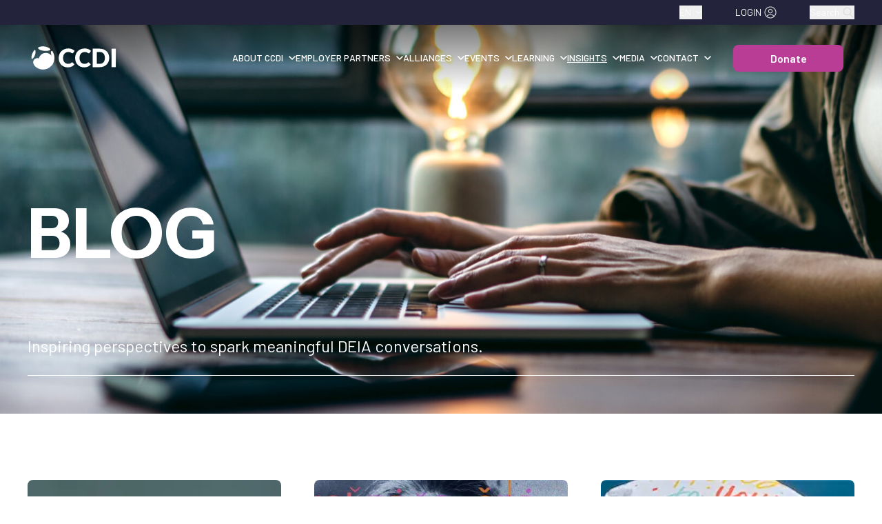

--- FILE ---
content_type: text/html; charset=utf-8
request_url: https://ccdi.ca/en/blog?tag=Dentons+Canada
body_size: 8674
content:
<!DOCTYPE html><html lang="en" class="__variable_52f0b0 __variable_9e4b52 __variable_273272"><head><meta charSet="utf-8"/><meta name="viewport" content="width=device-width, initial-scale=1"/><link rel="preload" href="/_next/static/media/b0bb26939bb40fdb-s.p.woff2" as="font" crossorigin="" type="font/woff2"/><link rel="stylesheet" href="/_next/static/css/2f8491e080f41056.css" data-precedence="next"/><link rel="stylesheet" href="/_next/static/css/003677fa0998b39e.css" data-precedence="next"/><link rel="stylesheet" href="/_next/static/css/b58fe430f9fca727.css" data-precedence="next"/><link rel="preload" as="script" fetchPriority="low" href="/_next/static/chunks/webpack-6035eea43c4d4f25.js"/><script src="/_next/static/chunks/fd9d1056-b3e22152f23ae9ca.js" async=""></script><script src="/_next/static/chunks/117-f4d8dc87e9a678b7.js" async=""></script><script src="/_next/static/chunks/main-app-a48abc50cba07776.js" async=""></script><script src="/_next/static/chunks/448-4e8c24131e5bfea9.js" async=""></script><script src="/_next/static/chunks/app/%5Blocale%5D/not-found-e47c26c592774e0e.js" async=""></script><script src="/_next/static/chunks/562-a348af1031867a0b.js" async=""></script><script src="/_next/static/chunks/498-4858ffcde538f091.js" async=""></script><script src="/_next/static/chunks/965-e906be7730a89774.js" async=""></script><script src="/_next/static/chunks/3-5c44d302eb10f775.js" async=""></script><script src="/_next/static/chunks/255-b0afbc6aa27187f2.js" async=""></script><script src="/_next/static/chunks/794-ded972e48b0a6634.js" async=""></script><script src="/_next/static/chunks/app/layout-0b1ddd79802eb064.js" async=""></script><script src="/_next/static/chunks/398-f7049da826e16b37.js" async=""></script><script src="/_next/static/chunks/570-b67739530f0e7088.js" async=""></script><script src="/_next/static/chunks/800-534123d280fd100f.js" async=""></script><script src="/_next/static/chunks/app/%5Blocale%5D/page-a7eadd132ad5cb60.js" async=""></script><script src="/_next/static/chunks/app/not-found-9668d62dd4b7a227.js" async=""></script><link rel="preload" href="/_next/static/css/f905e3f5554554b8.css" as="style"/><link rel="icon" href="/favicon.ico" type="image/x-icon"/><link rel="shortcut icon" href="/favicon.ico" type="image/x-icon"/><link rel="apple-touch-icon" href="/favicon.ico"/><link rel="preload" href="/scripts/jquery-3.7.1.min.js" as="script"/><link rel="preload" href="/scripts/20240816_nregform.js" as="script"/><title>Blog - Canadian Centre for Diversity and Inclusion</title><meta name="description" content="Building bridges between Indigenous job seekers and employers committed to building inclusive, diverse and culturally safe work environments."/><meta name="author" content="CCDI"/><meta name="keywords" content="Indigenous employment, career development, diversity, inclusion, jobs, training, Indigenous peoples, workplace inclusion"/><meta name="creator" content="CCDI"/><meta name="publisher" content="CCDI"/><meta name="robots" content="index,follow"/><link rel="canonical" href="https://ccdi.ca"/><meta name="format-detection" content="telephone=no, address=no, email=no"/><meta property="og:title" content="Canadian Centre for Diversity and Inclusion"/><meta property="og:description" content="Building bridges between Indigenous job seekers and employers committed to building inclusive, diverse and culturally safe work environments."/><meta name="twitter:card" content="summary_large_image"/><meta name="twitter:title" content="Canadian Centre for Diversity and Inclusion"/><meta name="twitter:description" content="Building bridges between Indigenous job seekers and employers committed to building inclusive, diverse and culturally safe work environments."/><link rel="shortcut icon" href="/favicon.ico"/><link rel="icon" href="/favicon.ico" type="image/x-icon" sizes="256x256"/><link rel="icon" href="/favicon.ico"/><link rel="apple-touch-icon" href="/favicon.ico"/><meta name="next-size-adjust"/><script src="/_next/static/chunks/polyfills-42372ed130431b0a.js" noModule=""></script></head><body><noscript><iframe src="https://www.googletagmanager.com/ns.html?id=GTM-PDTWMC9" height="0" width="0" style="display:none;visibility:hidden"></iframe></noscript><script>(self.__next_s=self.__next_s||[]).push([0,{"children":"\n        // Suppress hydration warnings for attributes added by third-party scripts\n        const originalConsoleError = console.error;\n        console.error = function(...args) {\n          const message = args[0];\n          if (typeof message === 'string') {\n            // Suppress Google Analytics hydration warnings\n            if ((message.includes('data-google-analytics-opt-out') || \n                 message.includes('Extra attributes from the server')) &&\n                message.includes('html')) {\n              return; // Suppress Google Analytics hydration warnings\n            }\n            // Suppress other common third-party hydration warnings\n            if (message.includes('Extra attributes from the server') &&\n                (message.includes('data-') || message.includes('acsb-'))) {\n              return; // Suppress third-party data attribute warnings\n            }\n          }\n          originalConsoleError.apply(console, args);\n        };\n      ","id":"hydration-warning-suppressor"}])</script><script>(self.__next_s=self.__next_s||[]).push([0,{"children":"\n              // Global jQuery management to prevent conflicts\n              if (typeof window !== 'undefined') {\n                window.jQueryLoadPromise = null;\n                window.jQueryReady = false;\n                \n                window.ensureJQuery = function() {\n                  if (window.jQueryLoadPromise) {\n                    return window.jQueryLoadPromise;\n                  }\n                  \n                  window.jQueryLoadPromise = new Promise((resolve, reject) => {\n                    // Check if jQuery is already loaded\n                    if (typeof window.jQuery === 'function') {\n                      if (typeof window.$ === 'undefined') {\n                        window.$ = window.jQuery;\n                      }\n                      window.jQueryReady = true;\n                      resolve(window.jQuery);\n                      return;\n                    }\n                    \n                    // Load jQuery if not present\n                    const script = document.createElement('script');\n                    script.src = '/scripts/jquery-3.7.1.min.js';\n                    script.onload = function() {\n                      if (typeof window.jQuery === 'function') {\n                        if (typeof window.$ === 'undefined') {\n                          window.$ = window.jQuery;\n                        }\n                        window.jQueryReady = true;\n                        resolve(window.jQuery);\n                      } else {\n                        reject(new Error('jQuery failed to load properly'));\n                      }\n                    };\n                    script.onerror = function() {\n                      reject(new Error('Failed to load jQuery script'));\n                    };\n                    document.head.appendChild(script);\n                  });\n                  \n                  return window.jQueryLoadPromise;\n                };\n              }\n            ","id":"global-jquery-manager"}])</script><style>#nprogress{pointer-events:none}#nprogress .bar{background:#314F9D;position:fixed;z-index:1600;top: 0;left:0;width:100%;height:3px}#nprogress .peg{display:block;position:absolute;right:0;width:100px;height:100%;box-shadow:0 0 10px #314F9D,0 0 5px #314F9D;opacity:1;-webkit-transform:rotate(3deg) translate(0px,-4px);-ms-transform:rotate(3deg) translate(0px,-4px);transform:rotate(3deg) translate(0px,-4px)}#nprogress .spinner{display:block;position:fixed;z-index:1600;top: 15px;right:15px}#nprogress .spinner-icon{width:18px;height:18px;box-sizing:border-box;border:2px solid transparent;border-top-color:#314F9D;border-left-color:#314F9D;border-radius:50%;-webkit-animation:nprogress-spinner 400ms linear infinite;animation:nprogress-spinner 400ms linear infinite}.nprogress-custom-parent{overflow:hidden;position:relative}.nprogress-custom-parent #nprogress .bar,.nprogress-custom-parent #nprogress .spinner{position:absolute}@-webkit-keyframes nprogress-spinner{0%{-webkit-transform:rotate(0deg)}100%{-webkit-transform:rotate(360deg)}}@keyframes nprogress-spinner{0%{transform:rotate(0deg)}100%{transform:rotate(360deg)}}</style><!--$!--><template data-dgst="BAILOUT_TO_CLIENT_SIDE_RENDERING"></template><!--/$--><!--$!--><template data-dgst="BAILOUT_TO_CLIENT_SIDE_RENDERING"></template><!--/$--><script src="/_next/static/chunks/webpack-6035eea43c4d4f25.js" async=""></script><script>(self.__next_f=self.__next_f||[]).push([0]);self.__next_f.push([2,null])</script><script>self.__next_f.push([1,"1:HL[\"/_next/static/media/26d0ba92e140f0dc-s.p.woff2\",\"font\",{\"crossOrigin\":\"\",\"type\":\"font/woff2\"}]\n2:HL[\"/_next/static/media/60c9b95e8d9e49be-s.p.woff2\",\"font\",{\"crossOrigin\":\"\",\"type\":\"font/woff2\"}]\n3:HL[\"/_next/static/media/61d96c4884191721-s.p.woff2\",\"font\",{\"crossOrigin\":\"\",\"type\":\"font/woff2\"}]\n4:HL[\"/_next/static/media/68180864d7f93f02.p.woff2\",\"font\",{\"crossOrigin\":\"\",\"type\":\"font/woff2\"}]\n5:HL[\"/_next/static/media/6ad0344ed98ac2e9-s.p.woff2\",\"font\",{\"crossOrigin\":\"\",\"type\":\"font/woff2\"}]\n6:HL[\"/_next/static/media/b0bb26939bb40fdb-s.p.woff2\",\"font\",{\"crossOrigin\":\"\",\"type\":\"font/woff2\"}]\n7:HL[\"/_next/static/css/2f8491e080f41056.css\",\"style\"]\n8:HL[\"/_next/static/css/003677fa0998b39e.css\",\"style\"]\n9:HL[\"/_next/static/css/b58fe430f9fca727.css\",\"style\"]\na:HL[\"/_next/static/css/f905e3f5554554b8.css\",\"style\"]\n"])</script><script>self.__next_f.push([1,"b:I[2846,[],\"\"]\ne:I[4707,[],\"\"]\n11:I[6423,[],\"\"]\n12:I[8346,[\"448\",\"static/chunks/448-4e8c24131e5bfea9.js\",\"82\",\"static/chunks/app/%5Blocale%5D/not-found-e47c26c592774e0e.js\"],\"default\"]\n13:I[8003,[\"448\",\"static/chunks/448-4e8c24131e5bfea9.js\",\"562\",\"static/chunks/562-a348af1031867a0b.js\",\"498\",\"static/chunks/498-4858ffcde538f091.js\",\"965\",\"static/chunks/965-e906be7730a89774.js\",\"3\",\"static/chunks/3-5c44d302eb10f775.js\",\"255\",\"static/chunks/255-b0afbc6aa27187f2.js\",\"794\",\"static/chunks/794-ded972e48b0a6634.js\",\"185\",\"static/chunks/app/layout-0b1ddd79802eb064.js\"],\"\"]\n16:I[6539,[\"448\",\"static/chunks/448-4e8c24131e5bfea9.js\",\"562\",\"static/chunks/562-a348af1031867a0b.js\",\"498\",\"static/chunks/498-4858ffcde538f091.js\",\"965\",\"static/chunks/965-e906be7730a89774.js\",\"3\",\"static/chunks/3-5c44d302eb10f775.js\",\"255\",\"static/chunks/255-b0afbc6aa27187f2.js\",\"794\",\"static/chunks/794-ded972e48b0a6634.js\",\"185\",\"static/chunks/app/layout-0b1ddd79802eb064.js\"],\"\"]\n17:\"$Sreact.suspense\"\n18:I[1523,[\"448\",\"static/chunks/448-4e8c24131e5bfea9.js\",\"562\",\"static/chunks/562-a348af1031867a0b.js\",\"498\",\"static/chunks/498-4858ffcde538f091.js\",\"965\",\"static/chunks/965-e906be7730a89774.js\",\"398\",\"static/chunks/398-f7049da826e16b37.js\",\"794\",\"static/chunks/794-ded972e48b0a6634.js\",\"570\",\"static/chunks/570-b67739530f0e7088.js\",\"800\",\"static/chunks/800-534123d280fd100f.js\",\"61\",\"static/chunks/app/%5Blocale%5D/page-a7eadd132ad5cb60.js\"],\"BailoutToCSR\"]\n19:I[1865,[\"448\",\"static/chunks/448-4e8c24131e5bfea9.js\",\"562\",\"static/chunks/562-a348af1031867a0b.js\",\"498\",\"static/chunks/498-4858ffcde538f091.js\",\"965\",\"static/chunks/965-e906be7730a89774.js\",\"3\",\"static/chunks/3-5c44d302eb10f775.js\",\"255\",\"static/chunks/255-b0afbc6aa27187f2.js\",\"794\",\"static/chunks/794-ded972e48b0a6634.js\",\"185\",\"static/chunks/app/layout-0b1ddd79802eb064.js\"],\"default\"]\n1a:I[9295,[\"448\",\"static/chunks/448-4e8c24131e5bfea9.js\",\"562\",\"static/chunks/562-a348af1031867a0b.js\",\"498\",\"static/chunks/498-4858ffcde538f091.js\",\"965\",\"static/chunks/965-e906be7730a89774.js\",\"3\",\"static/chunks"])</script><script>self.__next_f.push([1,"/3-5c44d302eb10f775.js\",\"255\",\"static/chunks/255-b0afbc6aa27187f2.js\",\"794\",\"static/chunks/794-ded972e48b0a6634.js\",\"185\",\"static/chunks/app/layout-0b1ddd79802eb064.js\"],\"default\"]\n1b:I[5292,[\"448\",\"static/chunks/448-4e8c24131e5bfea9.js\",\"160\",\"static/chunks/app/not-found-9668d62dd4b7a227.js\"],\"default\"]\n1c:I[2834,[\"448\",\"static/chunks/448-4e8c24131e5bfea9.js\",\"562\",\"static/chunks/562-a348af1031867a0b.js\",\"498\",\"static/chunks/498-4858ffcde538f091.js\",\"965\",\"static/chunks/965-e906be7730a89774.js\",\"3\",\"static/chunks/3-5c44d302eb10f775.js\",\"255\",\"static/chunks/255-b0afbc6aa27187f2.js\",\"794\",\"static/chunks/794-ded972e48b0a6634.js\",\"185\",\"static/chunks/app/layout-0b1ddd79802eb064.js\"],\"default\"]\n1d:I[1688,[\"448\",\"static/chunks/448-4e8c24131e5bfea9.js\",\"562\",\"static/chunks/562-a348af1031867a0b.js\",\"498\",\"static/chunks/498-4858ffcde538f091.js\",\"965\",\"static/chunks/965-e906be7730a89774.js\",\"3\",\"static/chunks/3-5c44d302eb10f775.js\",\"255\",\"static/chunks/255-b0afbc6aa27187f2.js\",\"794\",\"static/chunks/794-ded972e48b0a6634.js\",\"185\",\"static/chunks/app/layout-0b1ddd79802eb064.js\"],\"default\"]\n1f:I[1060,[],\"\"]\nf:[\"locale\",\"en\",\"d\"]\n10:[\"slug\",\"blog\",\"c\"]\n14:T4bc,\n        document.addEventListener('click', function(e) {\n          // Check if the clicked element is an anchor link or within one\n          const anchor = e.target.closest('a');\n          if (!anchor) return;\n          \n          const href = anchor.getAttribute('href');\n          if (!href || !href.startsWith('#')) return;\n          \n          e.preventDefault();\n          \n          // Find the target element\n          const targetId = href.substring(1);\n          const targetElement = document.getElementById(targetId);\n          \n          if (targetElement) {\n            // Calculate offset (adjust this value based on your fixed header height)\n            const headerOffset = 120; // Adjust based on your header height\n            const elementPosition = targetElement.getBoundingClientRect().top;\n            const offsetPosition = elementPosition + window.pageYOffset"])</script><script>self.__next_f.push([1," - headerOffset;\n            \n            // Smooth scroll to the target\n            window.scrollTo({\n              top: offsetPosition,\n              behavior: 'smooth'\n            });\n            \n            // Update URL without reloading page\n            history.pushState(null, null, href);\n          }\n        });\n      15:T7a2,\n              // Global jQuery management to prevent conflicts\n              if (typeof window !== 'undefined') {\n                window.jQueryLoadPromise = null;\n                window.jQueryReady = false;\n                \n                window.ensureJQuery = function() {\n                  if (window.jQueryLoadPromise) {\n                    return window.jQueryLoadPromise;\n                  }\n                  \n                  window.jQueryLoadPromise = new Promise((resolve, reject) =\u003e {\n                    // Check if jQuery is already loaded\n                    if (typeof window.jQuery === 'function') {\n                      if (typeof window.$ === 'undefined') {\n                        window.$ = window.jQuery;\n                      }\n                      window.jQueryReady = true;\n                      resolve(window.jQuery);\n                      return;\n                    }\n                    \n                    // Load jQuery if not present\n                    const script = document.createElement('script');\n                    script.src = '/scripts/jquery-3.7.1.min.js';\n                    script.onload = function() {\n                      if (typeof window.jQuery === 'function') {\n                        if (typeof window.$ === 'undefined') {\n                          window.$ = window.jQuery;\n                        }\n                        window.jQueryReady = true;\n                        resolve(window.jQuery);\n                      } else {\n                        reject(new Error('jQuery failed to load properly'));\n                      }\n                    };\n                    script.onerror = function() {\n                      reject(new Error('Failed t"])</script><script>self.__next_f.push([1,"o load jQuery script'));\n                    };\n                    document.head.appendChild(script);\n                  });\n                  \n                  return window.jQueryLoadPromise;\n                };\n              }\n            20:[]\n"])</script><script>self.__next_f.push([1,"0:[\"$\",\"$Lb\",null,{\"buildId\":\"R9SuoWqNzLxLGzsZQqSPe\",\"assetPrefix\":\"\",\"urlParts\":[\"\",\"en\",\"blog?tag=Dentons+Canada\"],\"initialTree\":[\"\",{\"children\":[[\"locale\",\"en\",\"d\"],{\"children\":[[\"slug\",\"blog\",\"c\"],{\"children\":[\"__PAGE__?{\\\"tag\\\":\\\"Dentons Canada\\\"}\",{}]}]}]},\"$undefined\",\"$undefined\",true],\"initialSeedData\":[\"\",{\"children\":[[\"locale\",\"en\",\"d\"],{\"children\":[[\"slug\",\"blog\",\"c\"],{\"children\":[\"__PAGE__\",{},[[\"$Lc\",\"$Ld\",[[\"$\",\"link\",\"0\",{\"rel\":\"stylesheet\",\"href\":\"/_next/static/css/f905e3f5554554b8.css\",\"precedence\":\"next\",\"crossOrigin\":\"$undefined\"}]]],null],null]},[null,[\"$\",\"$Le\",null,{\"parallelRouterKey\":\"children\",\"segmentPath\":[\"children\",\"$f\",\"children\",\"$10\",\"children\"],\"error\":\"$undefined\",\"errorStyles\":\"$undefined\",\"errorScripts\":\"$undefined\",\"template\":[\"$\",\"$L11\",null,{}],\"templateStyles\":\"$undefined\",\"templateScripts\":\"$undefined\",\"notFound\":\"$undefined\",\"notFoundStyles\":\"$undefined\"}]],null]},[null,[\"$\",\"$Le\",null,{\"parallelRouterKey\":\"children\",\"segmentPath\":[\"children\",\"$f\",\"children\"],\"error\":\"$undefined\",\"errorStyles\":\"$undefined\",\"errorScripts\":\"$undefined\",\"template\":[\"$\",\"$L11\",null,{}],\"templateStyles\":\"$undefined\",\"templateScripts\":\"$undefined\",\"notFound\":[\"$\",\"$L12\",null,{}],\"notFoundStyles\":[]}]],null]},[[[[\"$\",\"link\",\"0\",{\"rel\":\"stylesheet\",\"href\":\"/_next/static/css/2f8491e080f41056.css\",\"precedence\":\"next\",\"crossOrigin\":\"$undefined\"}],[\"$\",\"link\",\"1\",{\"rel\":\"stylesheet\",\"href\":\"/_next/static/css/003677fa0998b39e.css\",\"precedence\":\"next\",\"crossOrigin\":\"$undefined\"}],[\"$\",\"link\",\"2\",{\"rel\":\"stylesheet\",\"href\":\"/_next/static/css/b58fe430f9fca727.css\",\"precedence\":\"next\",\"crossOrigin\":\"$undefined\"}]],[\"$\",\"html\",null,{\"lang\":\"en\",\"className\":\"__variable_52f0b0 __variable_9e4b52 __variable_273272\",\"children\":[[\"$\",\"head\",null,{\"children\":[[\"$\",\"link\",null,{\"rel\":\"icon\",\"href\":\"/favicon.ico\",\"type\":\"image/x-icon\"}],[\"$\",\"link\",null,{\"rel\":\"shortcut icon\",\"href\":\"/favicon.ico\",\"type\":\"image/x-icon\"}],[\"$\",\"link\",null,{\"rel\":\"apple-touch-icon\",\"href\":\"/favicon.ico\"}],[\"$\",\"link\",null,{\"rel\":\"preload\",\"href\":\"/scripts/jquery-3.7.1.min.js\",\"as\":\"script\"}],[\"$\",\"link\",null,{\"rel\":\"preload\",\"href\":\"/scripts/20240816_nregform.js\",\"as\":\"script\"}]]}],[\"$\",\"body\",null,{\"children\":[[\"$\",\"$L13\",null,{\"id\":\"google-tag-manager\",\"strategy\":\"afterInteractive\",\"dangerouslySetInnerHTML\":{\"__html\":\"\\n              (function(w,d,s,l,i){w[l]=w[l]||[];w[l].push({'gtm.start':\\n              new Date().getTime(),event:'gtm.js'});var f=d.getElementsByTagName(s)[0],\\n              j=d.createElement(s),dl=l!='dataLayer'?'\u0026l='+l:'';j.async=true;j.src=\\n              'https://www.googletagmanager.com/gtm.js?id='+i+dl;f.parentNode.insertBefore(j,f);\\n              })(window,document,'script','dataLayer','GTM-PDTWMC9');\\n            \"}}],[\"$\",\"noscript\",null,{\"children\":[\"$\",\"iframe\",null,{\"src\":\"https://www.googletagmanager.com/ns.html?id=GTM-PDTWMC9\",\"height\":\"0\",\"width\":\"0\",\"style\":{\"display\":\"none\",\"visibility\":\"hidden\"}}]}],[\"$\",\"$L13\",null,{\"id\":\"global-anchor-handler\",\"strategy\":\"afterInteractive\",\"children\":\"$14\"}],[\"$\",\"$L13\",null,{\"id\":\"hydration-warning-suppressor\",\"strategy\":\"beforeInteractive\",\"children\":\"\\n        // Suppress hydration warnings for attributes added by third-party scripts\\n        const originalConsoleError = console.error;\\n        console.error = function(...args) {\\n          const message = args[0];\\n          if (typeof message === 'string') {\\n            // Suppress Google Analytics hydration warnings\\n            if ((message.includes('data-google-analytics-opt-out') || \\n                 message.includes('Extra attributes from the server')) \u0026\u0026\\n                message.includes('html')) {\\n              return; // Suppress Google Analytics hydration warnings\\n            }\\n            // Suppress other common third-party hydration warnings\\n            if (message.includes('Extra attributes from the server') \u0026\u0026\\n                (message.includes('data-') || message.includes('acsb-'))) {\\n              return; // Suppress third-party data attribute warnings\\n            }\\n          }\\n          originalConsoleError.apply(console, args);\\n        };\\n      \"}],[\"$\",\"$L13\",null,{\"id\":\"global-jquery-manager\",\"strategy\":\"beforeInteractive\",\"dangerouslySetInnerHTML\":{\"__html\":\"$15\"}}],[\"$\",\"$L16\",null,{\"color\":\"#314F9D\",\"height\":3,\"showSpinner\":false,\"easing\":\"ease\",\"speed\":200,\"shadow\":\"0 0 10px #314F9D,0 0 5px #314F9D\"}],[\"$\",\"$17\",null,{\"fallback\":null,\"children\":[\"$\",\"$L18\",null,{\"reason\":\"next/dynamic\",\"children\":[\"$\",\"$L19\",null,{\"children\":[\"$\",\"div\",null,{\"className\":\"flex flex-col min-h-screen\",\"children\":[[\"$\",\"$17\",null,{\"fallback\":null,\"children\":[\"$\",\"$L18\",null,{\"reason\":\"next/dynamic\",\"children\":[\"$\",\"$L1a\",null,{}]}]}],[\"$\",\"main\",null,{\"className\":\"flex-grow\",\"children\":[\"$\",\"$Le\",null,{\"parallelRouterKey\":\"children\",\"segmentPath\":[\"children\"],\"error\":\"$undefined\",\"errorStyles\":\"$undefined\",\"errorScripts\":\"$undefined\",\"template\":[\"$\",\"$L11\",null,{}],\"templateStyles\":\"$undefined\",\"templateScripts\":\"$undefined\",\"notFound\":[\"$\",\"$L1b\",null,{}],\"notFoundStyles\":[]}]}],[\"$\",\"$17\",null,{\"fallback\":null,\"children\":[\"$\",\"$L18\",null,{\"reason\":\"next/dynamic\",\"children\":[\"$\",\"$L1c\",null,{}]}]}]]}]}]}]}],[\"$\",\"$17\",null,{\"fallback\":null,\"children\":[\"$\",\"$L18\",null,{\"reason\":\"next/dynamic\",\"children\":[\"$\",\"$L1d\",null,{}]}]}]]}]]}]],null],null],\"couldBeIntercepted\":false,\"initialHead\":[null,\"$L1e\"],\"globalErrorComponent\":\"$1f\",\"missingSlots\":\"$W20\"}]\n"])</script><script>self.__next_f.push([1,"21:I[6638,[\"448\",\"static/chunks/448-4e8c24131e5bfea9.js\",\"562\",\"static/chunks/562-a348af1031867a0b.js\",\"498\",\"static/chunks/498-4858ffcde538f091.js\",\"965\",\"static/chunks/965-e906be7730a89774.js\",\"398\",\"static/chunks/398-f7049da826e16b37.js\",\"794\",\"static/chunks/794-ded972e48b0a6634.js\",\"570\",\"static/chunks/570-b67739530f0e7088.js\",\"800\",\"static/chunks/800-534123d280fd100f.js\",\"61\",\"static/chunks/app/%5Blocale%5D/page-a7eadd132ad5cb60.js\"],\"default\"]\n22:I[8572,[\"448\",\"static/chunks/448-4e8c24131e5bfea9.js\",\"562\",\"static/chunks/562-a348af1031867a0b.js\",\"498\",\"static/chunks/498-4858ffcde538f091.js\",\"965\",\"static/chunks/965-e906be7730a89774.js\",\"398\",\"static/chunks/398-f7049da826e16b37.js\",\"794\",\"static/chunks/794-ded972e48b0a6634.js\",\"570\",\"static/chunks/570-b67739530f0e7088.js\",\"800\",\"static/chunks/800-534123d280fd100f.js\",\"61\",\"static/chunks/app/%5Blocale%5D/page-a7eadd132ad5cb60.js\"],\"default\"]\nd:[[\"$\",\"script\",null,{\"type\":\"application/ld+json\",\"dangerouslySetInnerHTML\":{\"__html\":\"{\\\"@context\\\":\\\"https://schema.org\\\",\\\"@type\\\":\\\"WebPage\\\",\\\"url\\\":\\\"https://ccdi.ca/blog\\\",\\\"name\\\":\\\"Blog\\\",\\\"inLanguage\\\":\\\"en-CA\\\",\\\"isPartOf\\\":{\\\"@type\\\":\\\"WebSite\\\",\\\"name\\\":\\\"CCDI - Coalition for Career Development of Indigenous Peoples\\\",\\\"url\\\":\\\"https://ccdi.ca\\\"},\\\"publisher\\\":{\\\"@type\\\":\\\"Organization\\\",\\\"name\\\":\\\"CCDI - Coalition for Career Development of Indigenous Peoples\\\"},\\\"description\\\":\\\"Building bridges between Indigenous job seekers and employers committed to building inclusive, diverse and culturally safe work environments.\\\"}\"}}],[[\"$\",\"$17\",\"layout-0\",{\"fallback\":null,\"children\":[\"$\",\"$17\",null,{\"fallback\":null,\"children\":[\"$\",\"$L18\",null,{\"reason\":\"next/dynamic\",\"children\":[\"$\",\"$L21\",null,{\"acf_fc_layout\":\"general_hero\",\"background_image\":\"https://new-api.ccdi.ca/wp-content/uploads/2025/06/AdobeStock_371803863-scaled.jpeg\",\"title\":\"\u003cp\u003e\u003cstrong\u003eBLOG\u003c/strong\u003e\u003c/p\u003e\\n\",\"title_fr\":\"\u003cp\u003e\u003cstrong\u003eBLOGUE\u003c/strong\u003e\u003c/p\u003e\\n\",\"subtitle\":\"Inspiring perspectives to spark meaningful DEIA conversations. \",\"subtitle_fr\":\"Des perspe"])</script><script>self.__next_f.push([1,"ctives stimulantes pour susciter des conversations constructives sur la DÉIA.\",\"lang\":\"en\"}]}]}]}],[\"$\",\"$17\",\"layout-1\",{\"fallback\":null,\"children\":[\"$\",\"$17\",null,{\"fallback\":null,\"children\":[\"$\",\"$L18\",null,{\"reason\":\"next/dynamic\",\"children\":[\"$\",\"$L22\",null,{\"acf_fc_layout\":\"blog_archive\",\"lang\":\"en\"}]}]}]}]]]\n1e:[[\"$\",\"meta\",\"0\",{\"name\":\"viewport\",\"content\":\"width=device-width, initial-scale=1\"}],[\"$\",\"meta\",\"1\",{\"charSet\":\"utf-8\"}],[\"$\",\"title\",\"2\",{\"children\":\"Blog - Canadian Centre for Diversity and Inclusion\"}],[\"$\",\"meta\",\"3\",{\"name\":\"description\",\"content\":\"Building bridges between Indigenous job seekers and employers committed to building inclusive, diverse and culturally safe work environments.\"}],[\"$\",\"meta\",\"4\",{\"name\":\"author\",\"content\":\"CCDI\"}],[\"$\",\"meta\",\"5\",{\"name\":\"keywords\",\"content\":\"Indigenous employment, career development, diversity, inclusion, jobs, training, Indigenous peoples, workplace inclusion\"}],[\"$\",\"meta\",\"6\",{\"name\":\"creator\",\"content\":\"CCDI\"}],[\"$\",\"meta\",\"7\",{\"name\":\"publisher\",\"content\":\"CCDI\"}],[\"$\",\"meta\",\"8\",{\"name\":\"robots\",\"content\":\"index,follow\"}],[\"$\",\"link\",\"9\",{\"rel\":\"canonical\",\"href\":\"https://ccdi.ca\"}],[\"$\",\"meta\",\"10\",{\"name\":\"format-detection\",\"content\":\"telephone=no, address=no, email=no\"}],[\"$\",\"meta\",\"11\",{\"property\":\"og:title\",\"content\":\"Canadian Centre for Diversity and Inclusion\"}],[\"$\",\"meta\",\"12\",{\"property\":\"og:description\",\"content\":\"Building bridges between Indigenous job seekers and employers committed to building inclusive, diverse and culturally safe work environments.\"}],[\"$\",\"meta\",\"13\",{\"name\":\"twitter:card\",\"content\":\"summary_large_image\"}],[\"$\",\"meta\",\"14\",{\"name\":\"twitter:title\",\"content\":\"Canadian Centre for Diversity and Inclusion\"}],[\"$\",\"meta\",\"15\",{\"name\":\"twitter:description\",\"content\":\"Building bridges between Indigenous job seekers and employers committed to building inclusive, diverse and culturally safe work environments.\"}],[\"$\",\"link\",\"16\",{\"rel\":\"shortcut icon\",\"href\":\"/favicon.ico\"}],[\"$\",\"link\",\"17\",{\"rel\":\"icon\",\"href\":\"/f"])</script><script>self.__next_f.push([1,"avicon.ico\",\"type\":\"image/x-icon\",\"sizes\":\"256x256\"}],[\"$\",\"link\",\"18\",{\"rel\":\"icon\",\"href\":\"/favicon.ico\"}],[\"$\",\"link\",\"19\",{\"rel\":\"apple-touch-icon\",\"href\":\"/favicon.ico\"}],[\"$\",\"meta\",\"20\",{\"name\":\"next-size-adjust\"}]]\nc:null\n"])</script></body></html>

--- FILE ---
content_type: text/css; charset=UTF-8
request_url: https://ccdi.ca/_next/static/css/003677fa0998b39e.css
body_size: 22915
content:
*,:after,:before{--tw-border-spacing-x:0;--tw-border-spacing-y:0;--tw-translate-x:0;--tw-translate-y:0;--tw-rotate:0;--tw-skew-x:0;--tw-skew-y:0;--tw-scale-x:1;--tw-scale-y:1;--tw-pan-x: ;--tw-pan-y: ;--tw-pinch-zoom: ;--tw-scroll-snap-strictness:proximity;--tw-gradient-from-position: ;--tw-gradient-via-position: ;--tw-gradient-to-position: ;--tw-ordinal: ;--tw-slashed-zero: ;--tw-numeric-figure: ;--tw-numeric-spacing: ;--tw-numeric-fraction: ;--tw-ring-inset: ;--tw-ring-offset-width:0px;--tw-ring-offset-color:#fff;--tw-ring-color:rgba(59,130,246,.5);--tw-ring-offset-shadow:0 0 #0000;--tw-ring-shadow:0 0 #0000;--tw-shadow:0 0 #0000;--tw-shadow-colored:0 0 #0000;--tw-blur: ;--tw-brightness: ;--tw-contrast: ;--tw-grayscale: ;--tw-hue-rotate: ;--tw-invert: ;--tw-saturate: ;--tw-sepia: ;--tw-drop-shadow: ;--tw-backdrop-blur: ;--tw-backdrop-brightness: ;--tw-backdrop-contrast: ;--tw-backdrop-grayscale: ;--tw-backdrop-hue-rotate: ;--tw-backdrop-invert: ;--tw-backdrop-opacity: ;--tw-backdrop-saturate: ;--tw-backdrop-sepia: ;--tw-contain-size: ;--tw-contain-layout: ;--tw-contain-paint: ;--tw-contain-style: }::backdrop{--tw-border-spacing-x:0;--tw-border-spacing-y:0;--tw-translate-x:0;--tw-translate-y:0;--tw-rotate:0;--tw-skew-x:0;--tw-skew-y:0;--tw-scale-x:1;--tw-scale-y:1;--tw-pan-x: ;--tw-pan-y: ;--tw-pinch-zoom: ;--tw-scroll-snap-strictness:proximity;--tw-gradient-from-position: ;--tw-gradient-via-position: ;--tw-gradient-to-position: ;--tw-ordinal: ;--tw-slashed-zero: ;--tw-numeric-figure: ;--tw-numeric-spacing: ;--tw-numeric-fraction: ;--tw-ring-inset: ;--tw-ring-offset-width:0px;--tw-ring-offset-color:#fff;--tw-ring-color:rgba(59,130,246,.5);--tw-ring-offset-shadow:0 0 #0000;--tw-ring-shadow:0 0 #0000;--tw-shadow:0 0 #0000;--tw-shadow-colored:0 0 #0000;--tw-blur: ;--tw-brightness: ;--tw-contrast: ;--tw-grayscale: ;--tw-hue-rotate: ;--tw-invert: ;--tw-saturate: ;--tw-sepia: ;--tw-drop-shadow: ;--tw-backdrop-blur: ;--tw-backdrop-brightness: ;--tw-backdrop-contrast: ;--tw-backdrop-grayscale: ;--tw-backdrop-hue-rotate: ;--tw-backdrop-invert: ;--tw-backdrop-opacity: ;--tw-backdrop-saturate: ;--tw-backdrop-sepia: ;--tw-contain-size: ;--tw-contain-layout: ;--tw-contain-paint: ;--tw-contain-style: }/*
! tailwindcss v3.4.17 | MIT License | https://tailwindcss.com
*/*,:after,:before{box-sizing:border-box;border:0 solid #e5e7eb}:after,:before{--tw-content:""}:host,html{line-height:1.5;-webkit-text-size-adjust:100%;-moz-tab-size:4;-o-tab-size:4;tab-size:4;font-family:var(--font-barlow),ui-sans-serif,system-ui,sans-serif,"Apple Color Emoji","Segoe UI Emoji","Segoe UI Symbol","Noto Color Emoji";font-feature-settings:normal;font-variation-settings:normal;-webkit-tap-highlight-color:transparent}body{margin:0;line-height:inherit}hr{height:0;color:inherit;border-top-width:1px}abbr:where([title]){-webkit-text-decoration:underline dotted;text-decoration:underline dotted}h1,h2,h3,h4,h5,h6{font-size:inherit;font-weight:inherit}a{color:inherit;text-decoration:inherit}b,strong{font-weight:bolder}code,kbd,pre,samp{font-family:ui-monospace,SFMono-Regular,Menlo,Monaco,Consolas,Liberation Mono,Courier New,monospace;font-feature-settings:normal;font-variation-settings:normal;font-size:1em}small{font-size:80%}sub,sup{font-size:75%;line-height:0;position:relative;vertical-align:baseline}sub{bottom:-.25em}sup{top:-.5em}table{text-indent:0;border-color:inherit;border-collapse:collapse}button,input,optgroup,select,textarea{font-family:inherit;font-feature-settings:inherit;font-variation-settings:inherit;font-size:100%;font-weight:inherit;line-height:inherit;letter-spacing:inherit;color:inherit;margin:0;padding:0}button,select{text-transform:none}button,input:where([type=button]),input:where([type=reset]),input:where([type=submit]){-webkit-appearance:button;background-color:transparent;background-image:none}:-moz-focusring{outline:auto}:-moz-ui-invalid{box-shadow:none}progress{vertical-align:baseline}::-webkit-inner-spin-button,::-webkit-outer-spin-button{height:auto}[type=search]{-webkit-appearance:textfield;outline-offset:-2px}::-webkit-search-decoration{-webkit-appearance:none}::-webkit-file-upload-button{-webkit-appearance:button;font:inherit}summary{display:list-item}blockquote,dd,dl,figure,h1,h2,h3,h4,h5,h6,hr,p,pre{margin:0}fieldset{margin:0}fieldset,legend{padding:0}menu,ol,ul{list-style:none;margin:0;padding:0}dialog{padding:0}textarea{resize:vertical}input::-moz-placeholder,textarea::-moz-placeholder{opacity:1;color:#9ca3af}input::placeholder,textarea::placeholder{opacity:1;color:#9ca3af}[role=button],button{cursor:pointer}:disabled{cursor:default}audio,canvas,embed,iframe,img,object,svg,video{display:block;vertical-align:middle}img,video{max-width:100%;height:auto}[hidden]:where(:not([hidden=until-found])){display:none}.container{width:100%}@media (min-width:640px){.container{max-width:640px}}@media (min-width:768px){.container{max-width:768px}}@media (min-width:1024px){.container{max-width:1024px}}@media (min-width:1280px){.container{max-width:1280px}}@media (min-width:1536px){.container{max-width:1536px}}#events-section h2 b,#events-section h2 strong{font-weight:700;color:#fff!important;letter-spacing:.02em}#events-section .events-columns{margin-left:auto;margin-right:auto}@keyframes fadeIn{0%{opacity:0}to{opacity:1}}@keyframes fadeInUp{0%{opacity:0;transform:translateY(20px)}to{opacity:1;transform:translateY(0)}}#events-section .animate-fadeIn{animation:fadeIn .5s ease-in-out forwards}#events-section .animate-fadeInUp{animation:fadeInUp .5s ease-in-out forwards;animation-delay:.1s;opacity:0}@media (max-width:1200px){#events-section .container{max-width:100%!important}}@media (max-width:991px){#events-section .events-columns{width:100%}}@media (max-width:768px){#events-section h2,#events-section h2 strong{font-size:48px!important;text-align:center!important}}@media (max-width:640px){#events-section h2,#events-section h2 strong{font-size:36px!important}}#three-col-get-involved h2 b,#three-col-get-involved h2 strong{font-weight:700;color:#23243b;letter-spacing:.02em}@media (max-width:1200px){#three-col-get-involved .container{max-width:100%!important}}@media (max-width:768px){#three-col-get-involved h2{font-size:48px!important;text-align:center!important}}@media (max-width:640px){#three-col-get-involved h2{font-size:36px!important}#three-col-get-involved h2 b,#three-col-get-involved h2 strong{font-size:42px!important}}#two-col-masonry-content h2 b,#two-col-masonry-content h2 strong{font-weight:700;color:#23243b;letter-spacing:.02em}#two-col-masonry-content .masonry-content a{font-family:Nunito Sans,sans-serif!important;font-weight:700!important;font-size:16px!important;line-height:normal!important;color:#23243b!important;padding-top:24px!important;display:inline-block!important;text-decoration:none!important}@media (max-width:1444px){#two-col-masonry-content .container{max-width:90%!important}}@media (max-width:1200px){#two-col-masonry-content .container{max-width:100%!important}#two-col-masonry-content [class*="md:flex-row"]{flex-direction:column!important}#two-col-masonry-content [class*="md:pt-[138px]"]{padding-top:0!important}#two-col-masonry-content img{margin:0 auto}}@media (min-width:768px) and (max-width:1200px){#two-col-masonry-content .container>div>div:first-child>div{align-items:center!important;gap:24px!important}#two-col-masonry-content .container>div>div:first-child>div>div:first-child{display:flex;flex-direction:row!important;gap:24px!important;padding-top:0!important}}@media (max-width:768px){#two-col-masonry-content h2{font-size:48px!important}#two-col-masonry-content img{min-width:200px!important}}@media (max-width:640px){#two-col-masonry-content h2{font-size:36px!important}#two-col-masonry-content h2 b,#two-col-masonry-content h2 strong{font-size:42px!important}}#two-col-simple .two-col-simple-content h1,#two-col-simple .two-col-simple-content h2{font-family:var(--font-nunito-sans),ui-sans-serif,system-ui,sans-serif,"Apple Color Emoji","Segoe UI Emoji","Segoe UI Symbol","Noto Color Emoji";font-size:64px;font-weight:300;line-height:1;color:#314f9d;margin-bottom:24px}#two-col-simple .two-col-simple-content h3{font-style:normal;font-size:36px;line-height:38px;text-transform:uppercase}#two-col-simple .two-col-simple-content h3,#two-col-simple .two-col-simple-content h4{font-family:var(--font-nunito-sans),ui-sans-serif,system-ui,sans-serif,"Apple Color Emoji","Segoe UI Emoji","Segoe UI Symbol","Noto Color Emoji";font-weight:300;color:#314f9d;margin-bottom:16px}#two-col-simple .two-col-simple-content h4{font-size:42px;line-height:1.2}#two-col-simple .two-col-simple-content h5,#two-col-simple .two-col-simple-content h6{font-family:var(--font-nunito-sans),ui-sans-serif,system-ui,sans-serif,"Apple Color Emoji","Segoe UI Emoji","Segoe UI Symbol","Noto Color Emoji";font-size:32px;font-weight:300;line-height:1.3;color:#314f9d;margin-bottom:16px}#two-col-simple .two-col-simple-content h1 b,#two-col-simple .two-col-simple-content h1 strong,#two-col-simple .two-col-simple-content h2 b,#two-col-simple .two-col-simple-content h2 strong{font-weight:700;color:#23243b;letter-spacing:.02em}#two-col-simple .two-col-simple-content h3 b,#two-col-simple .two-col-simple-content h3 strong,#two-col-simple .two-col-simple-content h4 b,#two-col-simple .two-col-simple-content h4 strong,#two-col-simple .two-col-simple-content h5 b,#two-col-simple .two-col-simple-content h5 strong,#two-col-simple .two-col-simple-content h6 b,#two-col-simple .two-col-simple-content h6 strong{font-weight:700;color:#23243b;letter-spacing:.01em}#two-col-simple .two-col-simple-content p{color:#424242;font-size:18px;line-height:24px;margin-bottom:16px}#two-col-simple .two-col-simple-content a:not(button),#two-col-simple .two-col-simple-content p{font-family:var(--font-barlow),ui-sans-serif,system-ui,sans-serif,"Apple Color Emoji","Segoe UI Emoji","Segoe UI Symbol","Noto Color Emoji"}#two-col-simple .two-col-simple-content a:not(button){font-weight:700;font-size:16px;line-height:normal;color:#23243b;padding-top:4px;display:inline-block;text-decoration:none}@media (max-width:1444px){#two-col-simple .container{max-width:90%!important}}@media (max-width:1200px){#two-col-simple .container{max-width:100%!important}}@media (max-width:768px){#two-col-simple{padding:72px 24px 32px!important}#two-col-simple .two-col-simple-content h1,#two-col-simple .two-col-simple-content h2{font-size:48px!important;text-align:center}#two-col-simple .two-col-simple-content h3{font-size:28px;line-height:32px;text-align:center}#two-col-simple .two-col-simple-content h4{font-size:36px!important;text-align:center}#two-col-simple .two-col-simple-content h5,#two-col-simple .two-col-simple-content h6{font-size:28px!important;text-align:center}#two-col-simple .two-col-simple-content p{text-align:center}#two-col-simple button{margin:0 auto;display:flex}}@media (max-width:640px){#two-col-simple{padding:56px 24px 32px!important}#two-col-simple .two-col-simple-content h1,#two-col-simple .two-col-simple-content h2{font-size:36px!important}#two-col-simple .two-col-simple-content h3{font-size:24px;line-height:28px}#two-col-simple .two-col-simple-content h4{font-size:28px!important}#two-col-simple .two-col-simple-content h5,#two-col-simple .two-col-simple-content h6{font-size:24px!important}#two-col-simple .two-col-simple-content p{font-size:18px;line-height:28px}#two-col-simple-5545{padding:56px 24px!important}#two-col-simple-5545 .two-col-simple-content h1,#two-col-simple-5545 .two-col-simple-content h2{font-size:36px!important}#two-col-simple-5545 .two-col-simple-content h3{font-size:32px!important}#two-col-simple-5545 .two-col-simple-content h4{font-size:28px!important}#two-col-simple-5545 .two-col-simple-content h5,#two-col-simple-5545 .two-col-simple-content h6{font-size:24px!important}#two-col-simple-5545 .two-col-simple-content p{font-size:18px;line-height:28px}}header .relative button span[data-open]:after{filter:brightness(0) invert(1)!important;transition:transform .3s ease!important}header nav ul li a span:after{filter:brightness(0) invert(1);transition:filter .3s ease,transform .3s ease;right:0!important;top:50%!important;transform:translateY(-50%)!important;width:10px!important;height:6px!important}header nav ul li:hover a span:after{transform:translateY(-50%) rotate(180deg)!important}header .bg-white nav ul li a span:after,header[class*=bg-ccdi-header-bg] nav ul li a span:after{filter:brightness(0) invert(.14) sepia(.1) saturate(.8) hue-rotate(200deg)}header .bg-white nav ul li:hover a span:after,header[class*=bg-ccdi-header-bg] nav ul li:hover a span:after{transform:translateY(-50%) rotate(180deg)!important}header nav ul li .absolute{width:250px;border-radius:2px}header nav ul li .absolute>div{background:hsla(0,0%,100%,.1);backdrop-filter:blur(12px);transition:background-color .3s ease,backdrop-filter .3s ease}header nav ul li .absolute a{padding:16px;height:auto;font-family:var(--font-barlow),ui-sans-serif,system-ui,sans-serif,"Apple Color Emoji","Segoe UI Emoji","Segoe UI Symbol","Noto Color Emoji";font-weight:400;font-size:14px;line-height:20px;color:#fff;border-top:1px solid #314f9d;background:transparent;transition:all .3s ease}header .bg-white nav ul li .absolute>div,header[class*=bg-ccdi-header-bg] nav ul li .absolute>div{background:#fff;backdrop-filter:none}header .bg-white nav ul li .absolute a,header[class*=bg-ccdi-header-bg] nav ul li .absolute a{color:#23243b;border-top:1px solid #63b3e4;background:#fff}header .bg-white nav ul li .absolute a:hover,header[class*=bg-ccdi-header-bg] nav ul li .absolute a:hover{background:rgba(99,179,228,.1)}header nav ul li .absolute a:hover{background:hsla(0,0%,100%,.2)}header nav ul li .absolute a.font-semibold{font-weight:600}.calendar-grid{width:100%;overflow-x:auto}.calendar-grid .grid-cols-7{min-width:1218px}.calendar-grid .grid-cols-7>div{min-width:174px;width:174px;flex:none}.line-clamp-2,.line-clamp-3{text-overflow:ellipsis}@media (max-width:1280px){.calendar-grid .grid-cols-7{min-width:1050px}.calendar-grid .grid-cols-7>div{min-width:150px;width:150px}.calendar-grid .grid-cols-7>div>div:last-child>div{width:146px!important}}@media (max-width:1024px){.calendar-grid .grid-cols-7{min-width:875px}.calendar-grid .grid-cols-7>div{min-width:125px;width:125px;min-height:100px}.calendar-grid .grid-cols-7>div>div:last-child>div{width:121px!important}}@media (max-width:768px){.calendar-grid .grid-cols-7{min-width:700px}.calendar-grid .grid-cols-7>div{min-width:100px;width:100px;min-height:80px;font-size:10px}.calendar-grid .grid-cols-7>div>div:last-child>div{width:96px!important;font-size:10px}.calendar-grid .text-xs{font-size:8px}}@media (max-width:640px){.calendar-grid .grid-cols-7{min-width:560px}.calendar-grid .grid-cols-7>div{min-width:80px;width:80px;min-height:70px}.calendar-grid .grid-cols-7>div>div:last-child>div{width:76px!important;font-size:9px;padding:2px}}.sr-only{position:absolute;width:1px;height:1px;padding:0;margin:-1px;overflow:hidden;clip:rect(0,0,0,0);white-space:nowrap;border-width:0}.pointer-events-none{pointer-events:none}.visible{visibility:visible}.static{position:static}.fixed{position:fixed}.absolute{position:absolute}.relative{position:relative}.inset-0{inset:0}.-top-full{top:-100%}.bottom-0{bottom:0}.bottom-\[16px\]{bottom:16px}.bottom-\[1px\]{bottom:1px}.bottom-\[24px\]{bottom:24px}.bottom-\[32px\]{bottom:32px}.bottom-\[55px\]{bottom:55px}.bottom-full{bottom:100%}.left-0{left:0}.left-1\/2{left:50%}.left-4{left:1rem}.left-\[16px\]{left:16px}.left-\[24px\]{left:24px}.left-\[32px\]{left:32px}.left-\[40px\]{left:40px}.right-0{right:0}.right-3{right:.75rem}.right-\[108px\]{right:108px}.right-\[1px\]{right:1px}.right-\[20px\]{right:20px}.right-\[40px\]{right:40px}.right-\[8px\]{right:8px}.top-0{top:0}.top-1\/2{top:50%}.top-\[16px\]{top:16px}.top-\[1px\]{top:1px}.top-\[20px\]{top:20px}.top-\[24px\]{top:24px}.top-\[77px\]{top:77px}.top-\[8px\]{top:8px}.top-full{top:100%}.z-0{z-index:0}.z-10{z-index:10}.z-20{z-index:20}.z-30{z-index:30}.z-50{z-index:50}.z-\[55\]{z-index:55}.z-\[60\]{z-index:60}.z-\[70\]{z-index:70}.order-1{order:1}.order-2{order:2}.order-3{order:3}.mx-0{margin-left:0;margin-right:0}.mx-12{margin-left:3rem;margin-right:3rem}.mx-2{margin-left:.5rem;margin-right:.5rem}.mx-4{margin-left:1rem;margin-right:1rem}.mx-8{margin-left:2rem;margin-right:2rem}.mx-auto{margin-left:auto;margin-right:auto}.my-8{margin-top:2rem;margin-bottom:2rem}.mb-1{margin-bottom:.25rem}.mb-10{margin-bottom:2.5rem}.mb-12{margin-bottom:3rem}.mb-16{margin-bottom:4rem}.mb-2{margin-bottom:.5rem}.mb-3{margin-bottom:.75rem}.mb-4{margin-bottom:1rem}.mb-6{margin-bottom:1.5rem}.mb-8{margin-bottom:2rem}.mb-9{margin-bottom:2.25rem}.mb-\[10px\]{margin-bottom:10px}.mb-\[16px\]{margin-bottom:16px}.mb-\[215px\]{margin-bottom:215px}.mb-\[24px\]{margin-bottom:24px}.mb-\[32px\]{margin-bottom:32px}.mb-\[36px\]{margin-bottom:36px}.mb-\[40px\]{margin-bottom:40px}.mb-\[48px\]{margin-bottom:48px}.mb-\[64px\]{margin-bottom:64px}.mb-\[70px\]{margin-bottom:70px}.mb-\[8px\]{margin-bottom:8px}.mb-auto{margin-bottom:auto}.ml-0{margin-left:0}.ml-1{margin-left:.25rem}.ml-2{margin-left:.5rem}.ml-4{margin-left:1rem}.ml-6{margin-left:1.5rem}.ml-8{margin-left:2rem}.ml-\[-2\.5rem\]{margin-left:-2.5rem}.ml-auto{margin-left:auto}.mr-2{margin-right:.5rem}.mr-4{margin-right:1rem}.mr-\[10px\]{margin-right:10px}.mr-\[40px\]{margin-right:40px}.mr-\[8px\]{margin-right:8px}.mt-0{margin-top:0}.mt-1{margin-top:.25rem}.mt-10{margin-top:2.5rem}.mt-12{margin-top:3rem}.mt-16{margin-top:4rem}.mt-2{margin-top:.5rem}.mt-4{margin-top:1rem}.mt-6{margin-top:1.5rem}.mt-8{margin-top:2rem}.mt-\[0px\]{margin-top:0}.mt-\[10px\]{margin-top:10px}.mt-\[12px\]{margin-top:12px}.mt-\[142px\]{margin-top:142px}.mt-\[14px\]{margin-top:14px}.mt-\[16px\]{margin-top:16px}.mt-\[20px\]{margin-top:20px}.mt-\[215px\]{margin-top:215px}.mt-\[24px\]{margin-top:24px}.mt-\[30px\]{margin-top:30px}.mt-\[32px\]{margin-top:32px}.mt-\[40px\]{margin-top:40px}.mt-\[48px\]{margin-top:48px}.mt-\[4px\]{margin-top:4px}.mt-\[52px\]{margin-top:52px}.mt-\[60px\]{margin-top:60px}.mt-\[64px\]{margin-top:64px}.mt-\[8px\]{margin-top:8px}.mt-\[96px\]{margin-top:96px}.mt-auto{margin-top:auto}.line-clamp-2{-webkit-line-clamp:2}.line-clamp-2,.line-clamp-3{overflow:hidden;display:-webkit-box;-webkit-box-orient:vertical}.line-clamp-3{-webkit-line-clamp:3}.block{display:block}.inline-block{display:inline-block}.inline{display:inline}.flex{display:flex}.inline-flex{display:inline-flex}.grid{display:grid}.hidden{display:none}.h-0{height:0}.h-10{height:2.5rem}.h-12{height:3rem}.h-16{height:4rem}.h-2{height:.5rem}.h-4{height:1rem}.h-48{height:12rem}.h-5{height:1.25rem}.h-6{height:1.5rem}.h-64{height:16rem}.h-8{height:2rem}.h-\[1\.5px\]{height:1.5px}.h-\[100px\]{height:100px}.h-\[120px\]{height:120px}.h-\[150px\]{height:150px}.h-\[158px\]{height:158px}.h-\[16\.62px\]{height:16.62px}.h-\[173px\]{height:173px}.h-\[180px\]{height:180px}.h-\[18px\]{height:18px}.h-\[1px\]{height:1px}.h-\[200px\]{height:200px}.h-\[203\.95px\]{height:203.95px}.h-\[203px\]{height:203px}.h-\[20px\]{height:20px}.h-\[212px\]{height:212px}.h-\[23px\]{height:23px}.h-\[240px\]{height:240px}.h-\[250px\]{height:250px}.h-\[25px\]{height:25px}.h-\[2px\]{height:2px}.h-\[300px\]{height:300px}.h-\[318px\]{height:318px}.h-\[320px\]{height:320px}.h-\[32px\]{height:32px}.h-\[33px\]{height:33px}.h-\[34px\]{height:34px}.h-\[350px\]{height:350px}.h-\[351px\]{height:351px}.h-\[36px\]{height:36px}.h-\[373px\]{height:373px}.h-\[374px\]{height:374px}.h-\[375px\]{height:375px}.h-\[39px\]{height:39px}.h-\[400px\]{height:400px}.h-\[402px\]{height:402px}.h-\[40px\]{height:40px}.h-\[47px\]{height:47px}.h-\[48px\]{height:48px}.h-\[56px\]{height:56px}.h-\[640px\]{height:640px}.h-\[6px\]{height:6px}.h-\[75px\]{height:75px}.h-\[95vh\]{height:95vh}.h-auto{height:auto}.h-full{height:100%}.h-screen{height:100vh}.max-h-0{max-height:0}.max-h-96{max-height:24rem}.max-h-\[100\%\]{max-height:100%}.max-h-\[108px\]{max-height:108px}.max-h-\[300px\]{max-height:300px}.max-h-\[500px\]{max-height:500px}.max-h-\[72px\]{max-height:72px}.max-h-\[750px\]{max-height:750px}.max-h-\[90vh\]{max-height:90vh}.max-h-full{max-height:100%}.min-h-0{min-height:0}.min-h-\[100vh\]{min-height:100vh}.min-h-\[110px\]{min-height:110px}.min-h-\[118px\]{min-height:118px}.min-h-\[162px\]{min-height:162px}.min-h-\[168px\]{min-height:168px}.min-h-\[180px\]{min-height:180px}.min-h-\[18px\]{min-height:18px}.min-h-\[228px\]{min-height:228px}.min-h-\[250px\]{min-height:250px}.min-h-\[25px\]{min-height:25px}.min-h-\[264px\]{min-height:264px}.min-h-\[280px\]{min-height:280px}.min-h-\[281px\]{min-height:281px}.min-h-\[284px\]{min-height:284px}.min-h-\[364px\]{min-height:364px}.min-h-\[36px\]{min-height:36px}.min-h-\[400px\]{min-height:400px}.min-h-\[404px\]{min-height:404px}.min-h-\[48px\]{min-height:48px}.min-h-\[500px\]{min-height:500px}.min-h-\[52px\]{min-height:52px}.min-h-\[540px\]{min-height:540px}.min-h-\[600px\]{min-height:600px}.min-h-\[70vh\]{min-height:70vh}.min-h-\[75px\]{min-height:75px}.min-h-\[99px\]{min-height:99px}.min-h-screen{min-height:100vh}.w-0{width:0}.w-1\/2{width:50%}.w-1\/3{width:33.333333%}.w-10{width:2.5rem}.w-12{width:3rem}.w-16{width:4rem}.w-2{width:.5rem}.w-2\/3{width:66.666667%}.w-20{width:5rem}.w-24{width:6rem}.w-3\/4{width:75%}.w-4{width:1rem}.w-4\/5{width:80%}.w-5{width:1.25rem}.w-5\/6{width:83.333333%}.w-6{width:1.5rem}.w-8{width:2rem}.w-\[1\.5px\]{width:1.5px}.w-\[100px\]{width:100px}.w-\[10px\]{width:10px}.w-\[120px\]{width:120px}.w-\[130px\]{width:130px}.w-\[140px\]{width:140px}.w-\[149px\]{width:149px}.w-\[1506px\]{width:1506px}.w-\[150px\]{width:150px}.w-\[164px\]{width:164px}.w-\[170px\]{width:170px}.w-\[176px\]{width:176px}.w-\[180px\]{width:180px}.w-\[18px\]{width:18px}.w-\[200px\]{width:200px}.w-\[205px\]{width:205px}.w-\[20px\]{width:20px}.w-\[240px\]{width:240px}.w-\[24px\]{width:24px}.w-\[25px\]{width:25px}.w-\[279px\]{width:279px}.w-\[32px\]{width:32px}.w-\[40px\]{width:40px}.w-\[48px\]{width:48px}.w-\[56px\]{width:56px}.w-\[575px\]{width:575px}.w-\[60\%\]{width:60%}.w-\[66\%\]{width:66%}.w-\[6px\]{width:6px}.w-\[822px\]{width:822px}.w-\[calc\(100\%\+5rem\)\]{width:calc(100% + 5rem)}.w-\[calc\(100\%-80px\)\]{width:calc(100% - 80px)}.w-auto{width:auto}.w-fit{width:-moz-fit-content;width:fit-content}.w-full{width:100%}.min-w-0{min-width:0}.min-w-\[100px\]{min-width:100px}.min-w-\[120px\]{min-width:120px}.min-w-\[145px\]{min-width:145px}.min-w-\[150px\]{min-width:150px}.min-w-\[160px\]{min-width:160px}.min-w-\[176px\]{min-width:176px}.min-w-\[187px\]{min-width:187px}.min-w-\[18px\]{min-width:18px}.min-w-\[200px\]{min-width:200px}.min-w-\[205px\]{min-width:205px}.min-w-\[220px\]{min-width:220px}.min-w-\[250px\]{min-width:250px}.min-w-\[280px\]{min-width:280px}.min-w-\[300px\]{min-width:300px}.min-w-\[48px\]{min-width:48px}.min-w-max{min-width:-moz-max-content;min-width:max-content}.max-w-2xl{max-width:42rem}.max-w-4xl{max-width:56rem}.max-w-\[100\%\]{max-width:100%}.max-w-\[1024px\]{max-width:1024px}.max-w-\[1034px\]{max-width:1034px}.max-w-\[1054px\]{max-width:1054px}.max-w-\[1132px\]{max-width:1132px}.max-w-\[1133px\]{max-width:1133px}.max-w-\[1187px\]{max-width:1187px}.max-w-\[1190px\]{max-width:1190px}.max-w-\[1200px\]{max-width:1200px}.max-w-\[1247px\]{max-width:1247px}.max-w-\[1250px\]{max-width:1250px}.max-w-\[1251px\]{max-width:1251px}.max-w-\[1252px\]{max-width:1252px}.max-w-\[1255px\]{max-width:1255px}.max-w-\[1256px\]{max-width:1256px}.max-w-\[1278px\]{max-width:1278px}.max-w-\[1296px\]{max-width:1296px}.max-w-\[1302px\]{max-width:1302px}.max-w-\[130px\]{max-width:130px}.max-w-\[1314px\]{max-width:1314px}.max-w-\[1323px\]{max-width:1323px}.max-w-\[1326px\]{max-width:1326px}.max-w-\[1327px\]{max-width:1327px}.max-w-\[1335px\]{max-width:1335px}.max-w-\[1336px\]{max-width:1336px}.max-w-\[1350px\]{max-width:1350px}.max-w-\[1396px\]{max-width:1396px}.max-w-\[1404px\]{max-width:1404px}.max-w-\[1406px\]{max-width:1406px}.max-w-\[1408px\]{max-width:1408px}.max-w-\[1440px\]{max-width:1440px}.max-w-\[1464px\]{max-width:1464px}.max-w-\[1480px\]{max-width:1480px}.max-w-\[1502px\]{max-width:1502px}.max-w-\[1504px\]{max-width:1504px}.max-w-\[150px\]{max-width:150px}.max-w-\[1522px\]{max-width:1522px}.max-w-\[1544px\]{max-width:1544px}.max-w-\[1573px\]{max-width:1573px}.max-w-\[1596px\]{max-width:1596px}.max-w-\[1600px\]{max-width:1600px}.max-w-\[1601px\]{max-width:1601px}.max-w-\[1680px\]{max-width:1680px}.max-w-\[176px\]{max-width:176px}.max-w-\[180px\]{max-width:180px}.max-w-\[200px\]{max-width:200px}.max-w-\[232px\]{max-width:232px}.max-w-\[233px\]{max-width:233px}.max-w-\[272px\]{max-width:272px}.max-w-\[280px\]{max-width:280px}.max-w-\[300px\]{max-width:300px}.max-w-\[344px\]{max-width:344px}.max-w-\[350px\]{max-width:350px}.max-w-\[369px\]{max-width:369px}.max-w-\[370px\]{max-width:370px}.max-w-\[392px\]{max-width:392px}.max-w-\[393px\]{max-width:393px}.max-w-\[400px\]{max-width:400px}.max-w-\[410px\]{max-width:410px}.max-w-\[413px\]{max-width:413px}.max-w-\[415px\]{max-width:415px}.max-w-\[477px\]{max-width:477px}.max-w-\[493px\]{max-width:493px}.max-w-\[497px\]{max-width:497px}.max-w-\[500px\]{max-width:500px}.max-w-\[520px\]{max-width:520px}.max-w-\[575px\]{max-width:575px}.max-w-\[594px\]{max-width:594px}.max-w-\[606px\]{max-width:606px}.max-w-\[607px\]{max-width:607px}.max-w-\[626px\]{max-width:626px}.max-w-\[632px\]{max-width:632px}.max-w-\[680px\]{max-width:680px}.max-w-\[689px\]{max-width:689px}.max-w-\[700px\]{max-width:700px}.max-w-\[710px\]{max-width:710px}.max-w-\[713px\]{max-width:713px}.max-w-\[716px\]{max-width:716px}.max-w-\[740px\]{max-width:740px}.max-w-\[750px\]{max-width:750px}.max-w-\[774px\]{max-width:774px}.max-w-\[800px\]{max-width:800px}.max-w-\[832px\]{max-width:832px}.max-w-\[940px\]{max-width:940px}.max-w-\[984px\]{max-width:984px}.max-w-full{max-width:100%}.max-w-md{max-width:28rem}.max-w-none{max-width:none}.max-w-sm{max-width:24rem}.flex-1{flex:1 1 0%}.flex-none{flex:none}.flex-shrink{flex-shrink:1}.flex-shrink-0{flex-shrink:0}.flex-grow{flex-grow:1}.flex-grow-0{flex-grow:0}.origin-top-right{transform-origin:top right}.-translate-x-1\/2{--tw-translate-x:-50%}.-translate-x-1\/2,.-translate-y-1{transform:translate(var(--tw-translate-x),var(--tw-translate-y)) rotate(var(--tw-rotate)) skewX(var(--tw-skew-x)) skewY(var(--tw-skew-y)) scaleX(var(--tw-scale-x)) scaleY(var(--tw-scale-y))}.-translate-y-1{--tw-translate-y:-0.25rem}.-translate-y-1\/2{--tw-translate-y:-50%}.-translate-y-1\/2,.-translate-y-2{transform:translate(var(--tw-translate-x),var(--tw-translate-y)) rotate(var(--tw-rotate)) skewX(var(--tw-skew-x)) skewY(var(--tw-skew-y)) scaleX(var(--tw-scale-x)) scaleY(var(--tw-scale-y))}.-translate-y-2{--tw-translate-y:-0.5rem}.-translate-y-\[4px\]{--tw-translate-y:-4px}.-translate-y-\[4px\],.translate-x-0{transform:translate(var(--tw-translate-x),var(--tw-translate-y)) rotate(var(--tw-rotate)) skewX(var(--tw-skew-x)) skewY(var(--tw-skew-y)) scaleX(var(--tw-scale-x)) scaleY(var(--tw-scale-y))}.translate-x-0{--tw-translate-x:0px}.translate-x-full{--tw-translate-x:100%}.translate-x-full,.translate-y-\[4px\]{transform:translate(var(--tw-translate-x),var(--tw-translate-y)) rotate(var(--tw-rotate)) skewX(var(--tw-skew-x)) skewY(var(--tw-skew-y)) scaleX(var(--tw-scale-x)) scaleY(var(--tw-scale-y))}.translate-y-\[4px\]{--tw-translate-y:4px}.translate-y-full{--tw-translate-y:100%}.-rotate-45,.translate-y-full{transform:translate(var(--tw-translate-x),var(--tw-translate-y)) rotate(var(--tw-rotate)) skewX(var(--tw-skew-x)) skewY(var(--tw-skew-y)) scaleX(var(--tw-scale-x)) scaleY(var(--tw-scale-y))}.-rotate-45{--tw-rotate:-45deg}.rotate-0{--tw-rotate:0deg}.rotate-0,.rotate-180{transform:translate(var(--tw-translate-x),var(--tw-translate-y)) rotate(var(--tw-rotate)) skewX(var(--tw-skew-x)) skewY(var(--tw-skew-y)) scaleX(var(--tw-scale-x)) scaleY(var(--tw-scale-y))}.rotate-180{--tw-rotate:180deg}.rotate-45{--tw-rotate:45deg}.rotate-45,.rotate-90{transform:translate(var(--tw-translate-x),var(--tw-translate-y)) rotate(var(--tw-rotate)) skewX(var(--tw-skew-x)) skewY(var(--tw-skew-y)) scaleX(var(--tw-scale-x)) scaleY(var(--tw-scale-y))}.rotate-90{--tw-rotate:90deg}.transform{transform:translate(var(--tw-translate-x),var(--tw-translate-y)) rotate(var(--tw-rotate)) skewX(var(--tw-skew-x)) skewY(var(--tw-skew-y)) scaleX(var(--tw-scale-x)) scaleY(var(--tw-scale-y))}@keyframes pulse{50%{opacity:.5}}.animate-pulse{animation:pulse 2s cubic-bezier(.4,0,.6,1) infinite}@keyframes spin{to{transform:rotate(1turn)}}.animate-spin{animation:spin 1s linear infinite}.cursor-not-allowed{cursor:not-allowed}.cursor-pointer{cursor:pointer}.select-none{-webkit-user-select:none;-moz-user-select:none;user-select:none}.resize{resize:both}.appearance-none{-webkit-appearance:none;-moz-appearance:none;appearance:none}.auto-rows-max{grid-auto-rows:max-content}.grid-cols-1{grid-template-columns:repeat(1,minmax(0,1fr))}.grid-cols-2{grid-template-columns:repeat(2,minmax(0,1fr))}.grid-cols-4{grid-template-columns:repeat(4,minmax(0,1fr))}.grid-cols-6{grid-template-columns:repeat(6,minmax(0,1fr))}.grid-cols-7{grid-template-columns:repeat(7,minmax(0,1fr))}.grid-cols-\[repeat\(auto-fit\2c minmax\(200px\2c 1fr\)\)\]{grid-template-columns:repeat(auto-fit,minmax(200px,1fr))}.grid-cols-\[repeat\(auto-fit\2c minmax\(250px\2c 1fr\)\)\]{grid-template-columns:repeat(auto-fit,minmax(250px,1fr))}.grid-cols-\[repeat\(auto-fit\2c minmax\(min\(250px\2c 100\%\)\2c 320px\)\)\]{grid-template-columns:repeat(auto-fit,minmax(min(250px,100%),320px))}.flex-row{flex-direction:row}.flex-col{flex-direction:column}.flex-col-reverse{flex-direction:column-reverse}.flex-wrap{flex-wrap:wrap}.items-start{align-items:flex-start}.items-end{align-items:flex-end}.items-center{align-items:center}.items-stretch{align-items:stretch}.justify-start{justify-content:flex-start}.justify-end{justify-content:flex-end}.justify-center{justify-content:center}.justify-between{justify-content:space-between}.justify-around{justify-content:space-around}.justify-items-center{justify-items:center}.gap-0{gap:0}.gap-1{gap:.25rem}.gap-10{gap:2.5rem}.gap-14{gap:3.5rem}.gap-2{gap:.5rem}.gap-3{gap:.75rem}.gap-4{gap:1rem}.gap-5{gap:1.25rem}.gap-6{gap:1.5rem}.gap-8{gap:2rem}.gap-9{gap:2.25rem}.gap-\[10px\]{gap:10px}.gap-\[125px\]{gap:125px}.gap-\[12px\]{gap:12px}.gap-\[15px\]{gap:15px}.gap-\[16px\]{gap:16px}.gap-\[18px\]{gap:18px}.gap-\[20px\]{gap:20px}.gap-\[24px\]{gap:24px}.gap-\[28px\]{gap:28px}.gap-\[2px\]{gap:2px}.gap-\[30px\]{gap:30px}.gap-\[32px\]{gap:32px}.gap-\[34px\]{gap:34px}.gap-\[40px\]{gap:40px}.gap-\[47px\]{gap:47px}.gap-\[48px\]{gap:48px}.gap-\[50px\]{gap:50px}.gap-\[51px\]{gap:51px}.gap-\[60px\]{gap:60px}.gap-\[64px\]{gap:64px}.gap-\[68px\]{gap:68px}.gap-\[6px\]{gap:6px}.gap-\[8px\]{gap:8px}.gap-\[96px\]{gap:96px}.gap-x-10{-moz-column-gap:2.5rem;column-gap:2.5rem}.gap-x-12{-moz-column-gap:3rem;column-gap:3rem}.gap-x-6{-moz-column-gap:1.5rem;column-gap:1.5rem}.gap-x-\[20px\]{-moz-column-gap:20px;column-gap:20px}.gap-x-\[24px\]{-moz-column-gap:24px;column-gap:24px}.gap-x-\[48px\]{-moz-column-gap:48px;column-gap:48px}.gap-y-0{row-gap:0}.gap-y-12{row-gap:3rem}.gap-y-2{row-gap:.5rem}.gap-y-\[16px\]{row-gap:16px}.gap-y-\[20px\]{row-gap:20px}.gap-y-\[24px\]{row-gap:24px}.gap-y-\[38px\]{row-gap:38px}.space-x-1>:not([hidden])~:not([hidden]){--tw-space-x-reverse:0;margin-right:calc(.25rem * var(--tw-space-x-reverse));margin-left:calc(.25rem * calc(1 - var(--tw-space-x-reverse)))}.space-x-2>:not([hidden])~:not([hidden]){--tw-space-x-reverse:0;margin-right:calc(.5rem * var(--tw-space-x-reverse));margin-left:calc(.5rem * calc(1 - var(--tw-space-x-reverse)))}.space-x-2\.5>:not([hidden])~:not([hidden]){--tw-space-x-reverse:0;margin-right:calc(.625rem * var(--tw-space-x-reverse));margin-left:calc(.625rem * calc(1 - var(--tw-space-x-reverse)))}.space-x-4>:not([hidden])~:not([hidden]){--tw-space-x-reverse:0;margin-right:calc(1rem * var(--tw-space-x-reverse));margin-left:calc(1rem * calc(1 - var(--tw-space-x-reverse)))}.space-x-6>:not([hidden])~:not([hidden]){--tw-space-x-reverse:0;margin-right:calc(1.5rem * var(--tw-space-x-reverse));margin-left:calc(1.5rem * calc(1 - var(--tw-space-x-reverse)))}.space-x-8>:not([hidden])~:not([hidden]){--tw-space-x-reverse:0;margin-right:calc(2rem * var(--tw-space-x-reverse));margin-left:calc(2rem * calc(1 - var(--tw-space-x-reverse)))}.space-x-\[10px\]>:not([hidden])~:not([hidden]){--tw-space-x-reverse:0;margin-right:calc(10px * var(--tw-space-x-reverse));margin-left:calc(10px * calc(1 - var(--tw-space-x-reverse)))}.space-y-2>:not([hidden])~:not([hidden]){--tw-space-y-reverse:0;margin-top:calc(.5rem * calc(1 - var(--tw-space-y-reverse)));margin-bottom:calc(.5rem * var(--tw-space-y-reverse))}.space-y-3>:not([hidden])~:not([hidden]){--tw-space-y-reverse:0;margin-top:calc(.75rem * calc(1 - var(--tw-space-y-reverse)));margin-bottom:calc(.75rem * var(--tw-space-y-reverse))}.space-y-4>:not([hidden])~:not([hidden]){--tw-space-y-reverse:0;margin-top:calc(1rem * calc(1 - var(--tw-space-y-reverse)));margin-bottom:calc(1rem * var(--tw-space-y-reverse))}.space-y-6>:not([hidden])~:not([hidden]){--tw-space-y-reverse:0;margin-top:calc(1.5rem * calc(1 - var(--tw-space-y-reverse)));margin-bottom:calc(1.5rem * var(--tw-space-y-reverse))}.self-start{align-self:flex-start}.self-end{align-self:flex-end}.self-center{align-self:center}.self-stretch{align-self:stretch}.overflow-auto{overflow:auto}.overflow-hidden{overflow:hidden}.overflow-y-auto{overflow-y:auto}.overflow-x-visible{overflow-x:visible}.truncate{overflow:hidden;text-overflow:ellipsis}.truncate,.whitespace-nowrap{white-space:nowrap}.whitespace-pre-line{white-space:pre-line}.break-words{overflow-wrap:break-word}.rounded{border-radius:.25rem}.rounded-2xl{border-radius:1rem}.rounded-\[10px\]{border-radius:10px}.rounded-\[16px\]{border-radius:16px}.rounded-\[20px\]{border-radius:20px}.rounded-\[2px\]{border-radius:2px}.rounded-\[8px\]{border-radius:8px}.rounded-full{border-radius:9999px}.rounded-lg{border-radius:.5rem}.rounded-md{border-radius:.375rem}.rounded-b-\[8px\]{border-bottom-right-radius:8px;border-bottom-left-radius:8px}.rounded-r-lg{border-top-right-radius:.5rem;border-bottom-right-radius:.5rem}.border{border-width:1px}.border-2{border-width:2px}.border-4{border-width:4px}.border-b{border-bottom-width:1px}.border-b-0{border-bottom-width:0}.border-b-2{border-bottom-width:2px}.border-l-4{border-left-width:4px}.border-r-4{border-right-width:4px}.border-t{border-top-width:1px}.border-t-4{border-top-width:4px}.border-solid{border-style:solid}.border-none{border-style:none}.border-\[\#23243B\]{--tw-border-opacity:1;border-color:rgb(35 36 59/var(--tw-border-opacity,1))}.border-\[\#23243B\]\/30{border-color:rgba(35,36,59,.3)}.border-\[\#23243B\]\/50{border-color:rgba(35,36,59,.5)}.border-\[\#314F9D\]{--tw-border-opacity:1;border-color:rgb(49 79 157/var(--tw-border-opacity,1))}.border-\[\#314F9D\]\/30{border-color:rgba(49,79,157,.3)}.border-\[\#DAD9D6\]{--tw-border-opacity:1;border-color:rgb(218 217 214/var(--tw-border-opacity,1))}.border-gray-200{--tw-border-opacity:1;border-color:rgb(229 231 235/var(--tw-border-opacity,1))}.border-gray-300{--tw-border-opacity:1;border-color:rgb(209 213 219/var(--tw-border-opacity,1))}.border-red-400{--tw-border-opacity:1;border-color:rgb(248 113 113/var(--tw-border-opacity,1))}.border-transparent{border-color:transparent}.border-white{--tw-border-opacity:1;border-color:rgb(255 255 255/var(--tw-border-opacity,1))}.border-white\/10{border-color:hsla(0,0%,100%,.1)}.border-white\/30{border-color:hsla(0,0%,100%,.3)}.border-l-\[\#314F9D\]{--tw-border-opacity:1;border-left-color:rgb(49 79 157/var(--tw-border-opacity,1))}.border-t-\[\#23243B\]{--tw-border-opacity:1;border-top-color:rgb(35 36 59/var(--tw-border-opacity,1))}.border-t-\[\#314F9D\]{--tw-border-opacity:1;border-top-color:rgb(49 79 157/var(--tw-border-opacity,1))}.border-t-gray-800{--tw-border-opacity:1;border-top-color:rgb(31 41 55/var(--tw-border-opacity,1))}.border-t-white{border-top-color:rgb(255 255 255/var(--tw-border-opacity,1))}.border-opacity-100,.border-t-white{--tw-border-opacity:1}.bg-\[\#1D1D1B\]{--tw-bg-opacity:1;background-color:rgb(29 29 27/var(--tw-bg-opacity,1))}.bg-\[\#23243B\]{--tw-bg-opacity:1;background-color:rgb(35 36 59/var(--tw-bg-opacity,1))}.bg-\[\#23243B\]\/20{background-color:rgba(35,36,59,.2)}.bg-\[\#252525\]{--tw-bg-opacity:1;background-color:rgb(37 37 37/var(--tw-bg-opacity,1))}.bg-\[\#314F9D\]{--tw-bg-opacity:1;background-color:rgb(49 79 157/var(--tw-bg-opacity,1))}.bg-\[\#314F9D\]\/5{background-color:rgba(49,79,157,.05)}.bg-\[\#314f9d\]{--tw-bg-opacity:1;background-color:rgb(49 79 157/var(--tw-bg-opacity,1))}.bg-\[\#38383899\]{background-color:#38383899}.bg-\[\#383838\]\/60{background-color:rgba(56,56,56,.6)}.bg-\[\#78296B\]{--tw-bg-opacity:1;background-color:rgb(120 41 107/var(--tw-bg-opacity,1))}.bg-\[\#B93C95\]{--tw-bg-opacity:1;background-color:rgb(185 60 149/var(--tw-bg-opacity,1))}.bg-\[\#DAD9D6\]{--tw-bg-opacity:1;background-color:rgb(218 217 214/var(--tw-bg-opacity,1))}.bg-\[\#DAD9D6\]\/30{background-color:hsla(45,5%,85%,.3)}.bg-\[\#DADCDE\]{--tw-bg-opacity:1;background-color:rgb(218 220 222/var(--tw-bg-opacity,1))}.bg-\[\#F3F3F2\]{--tw-bg-opacity:1;background-color:rgb(243 243 242/var(--tw-bg-opacity,1))}.bg-\[\#F58720\]{--tw-bg-opacity:1;background-color:rgb(245 135 32/var(--tw-bg-opacity,1))}.bg-\[rgba\(218\2c 217\2c 214\2c 0\.2\)\]{background-color:hsla(45,5%,85%,.2)}.bg-\[rgba\(218\2c 217\2c 214\2c 0\.3\)\]{background-color:hsla(45,5%,85%,.3)}.bg-\[rgba\(56\2c 56\2c 56\2c 0\.6\)\]{background-color:rgba(56,56,56,.6)}.bg-black{--tw-bg-opacity:1;background-color:rgb(0 0 0/var(--tw-bg-opacity,1))}.bg-black\/50{background-color:rgba(0,0,0,.5)}.bg-black\/60{background-color:rgba(0,0,0,.6)}.bg-blue-50{--tw-bg-opacity:1;background-color:rgb(239 246 255/var(--tw-bg-opacity,1))}.bg-blue-600{--tw-bg-opacity:1;background-color:rgb(37 99 235/var(--tw-bg-opacity,1))}.bg-ccdi-header-bg{--tw-bg-opacity:1;background-color:rgb(35 36 59/var(--tw-bg-opacity,1))}.bg-ccdi-header-bg\/80{background-color:rgba(35,36,59,.8)}.bg-ccdi-header-bg\/90{background-color:rgba(35,36,59,.9)}.bg-gray-100{--tw-bg-opacity:1;background-color:rgb(243 244 246/var(--tw-bg-opacity,1))}.bg-gray-200{--tw-bg-opacity:1;background-color:rgb(229 231 235/var(--tw-bg-opacity,1))}.bg-gray-50{--tw-bg-opacity:1;background-color:rgb(249 250 251/var(--tw-bg-opacity,1))}.bg-gray-600{--tw-bg-opacity:1;background-color:rgb(75 85 99/var(--tw-bg-opacity,1))}.bg-gray-800{--tw-bg-opacity:1;background-color:rgb(31 41 55/var(--tw-bg-opacity,1))}.bg-red-100{--tw-bg-opacity:1;background-color:rgb(254 226 226/var(--tw-bg-opacity,1))}.bg-red-600{--tw-bg-opacity:1;background-color:rgb(220 38 38/var(--tw-bg-opacity,1))}.bg-transparent{background-color:transparent}.bg-white{--tw-bg-opacity:1;background-color:rgb(255 255 255/var(--tw-bg-opacity,1))}.bg-white\/10{background-color:hsla(0,0%,100%,.1)}.bg-white\/20{background-color:hsla(0,0%,100%,.2)}.bg-white\/60{background-color:hsla(0,0%,100%,.6)}.bg-opacity-30{--tw-bg-opacity:0.3}.bg-opacity-75{--tw-bg-opacity:0.75}.bg-gradient-to-b{background-image:linear-gradient(to bottom,var(--tw-gradient-stops))}.bg-gradient-to-r{background-image:linear-gradient(to right,var(--tw-gradient-stops))}.bg-gradient-to-t{background-image:linear-gradient(to top,var(--tw-gradient-stops))}.from-\[rgba\(243\2c 243\2c 242\2c 0\.2\)\]{--tw-gradient-from:hsla(60,4%,95%,.2) var(--tw-gradient-from-position);--tw-gradient-to:hsla(60,4%,95%,0) var(--tw-gradient-to-position);--tw-gradient-stops:var(--tw-gradient-from),var(--tw-gradient-to)}.from-black\/20{--tw-gradient-from:rgba(0,0,0,.2) var(--tw-gradient-from-position);--tw-gradient-to:transparent var(--tw-gradient-to-position);--tw-gradient-stops:var(--tw-gradient-from),var(--tw-gradient-to)}.from-black\/60{--tw-gradient-from:rgba(0,0,0,.6) var(--tw-gradient-from-position);--tw-gradient-to:transparent var(--tw-gradient-to-position);--tw-gradient-stops:var(--tw-gradient-from),var(--tw-gradient-to)}.from-white\/20{--tw-gradient-from:hsla(0,0%,100%,.2) var(--tw-gradient-from-position);--tw-gradient-to:hsla(0,0%,100%,0) var(--tw-gradient-to-position);--tw-gradient-stops:var(--tw-gradient-from),var(--tw-gradient-to)}.via-black\/20{--tw-gradient-to:transparent var(--tw-gradient-to-position);--tw-gradient-stops:var(--tw-gradient-from),rgba(0,0,0,.2) var(--tw-gradient-via-position),var(--tw-gradient-to)}.via-transparent{--tw-gradient-to:transparent var(--tw-gradient-to-position);--tw-gradient-stops:var(--tw-gradient-from),transparent var(--tw-gradient-via-position),var(--tw-gradient-to)}.to-\[rgba\(243\2c 243\2c 242\2c 0\.2\)\]{--tw-gradient-to:hsla(60,4%,95%,.2) var(--tw-gradient-to-position)}.to-black\/5{--tw-gradient-to:rgba(0,0,0,.05) var(--tw-gradient-to-position)}.to-transparent{--tw-gradient-to:transparent var(--tw-gradient-to-position)}.to-white\/20{--tw-gradient-to:hsla(0,0%,100%,.2) var(--tw-gradient-to-position)}.bg-cover{background-size:cover}.bg-center{background-position:50%}.bg-no-repeat{background-repeat:no-repeat}.object-contain{-o-object-fit:contain;object-fit:contain}.object-cover{-o-object-fit:cover;object-fit:cover}.object-center{-o-object-position:center;object-position:center}.p-0{padding:0}.p-1{padding:.25rem}.p-2{padding:.5rem}.p-4{padding:1rem}.p-6{padding:1.5rem}.p-8{padding:2rem}.p-\[12px\]{padding:12px}.p-\[15px\]{padding:15px}.p-\[16px\]{padding:16px}.p-\[20px\]{padding:20px}.p-\[24px\]{padding:24px}.p-\[2px\]{padding:2px}.p-\[30px\]{padding:30px}.p-\[32px\]{padding:32px}.p-\[40px\]{padding:40px}.p-\[40px_44px\]{padding:40px 44px}.p-\[45px_68px\]{padding:45px 68px}.p-\[48px\]{padding:48px}.p-\[69px\]{padding:69px}.px-0{padding-left:0;padding-right:0}.px-10{padding-left:2.5rem;padding-right:2.5rem}.px-2{padding-left:.5rem;padding-right:.5rem}.px-3{padding-left:.75rem;padding-right:.75rem}.px-4{padding-left:1rem;padding-right:1rem}.px-5{padding-left:1.25rem;padding-right:1.25rem}.px-6{padding-left:1.5rem;padding-right:1.5rem}.px-8{padding-left:2rem;padding-right:2rem}.px-\[10px\]{padding-left:10px;padding-right:10px}.px-\[16px\]{padding-left:16px;padding-right:16px}.px-\[20px\]{padding-left:20px;padding-right:20px}.px-\[30px\]{padding-left:30px;padding-right:30px}.px-\[36px\]{padding-left:36px;padding-right:36px}.px-\[40px\]{padding-left:40px;padding-right:40px}.px-\[69px\]{padding-left:69px;padding-right:69px}.px-\[8px\]{padding-left:8px;padding-right:8px}.py-0{padding-top:0;padding-bottom:0}.py-1{padding-top:.25rem;padding-bottom:.25rem}.py-10{padding-top:2.5rem;padding-bottom:2.5rem}.py-12{padding-top:3rem;padding-bottom:3rem}.py-16{padding-top:4rem;padding-bottom:4rem}.py-2{padding-top:.5rem;padding-bottom:.5rem}.py-24{padding-top:6rem;padding-bottom:6rem}.py-3{padding-top:.75rem;padding-bottom:.75rem}.py-4{padding-top:1rem;padding-bottom:1rem}.py-6{padding-top:1.5rem;padding-bottom:1.5rem}.py-8{padding-top:2rem;padding-bottom:2rem}.py-\[100px\]{padding-top:100px;padding-bottom:100px}.py-\[10px\]{padding-top:10px;padding-bottom:10px}.py-\[12px\]{padding-top:12px;padding-bottom:12px}.py-\[16px\]{padding-top:16px;padding-bottom:16px}.py-\[200px\]{padding-top:200px;padding-bottom:200px}.py-\[20px\]{padding-top:20px;padding-bottom:20px}.py-\[215px\]{padding-top:215px;padding-bottom:215px}.py-\[32px\]{padding-top:32px;padding-bottom:32px}.py-\[40px\]{padding-top:40px;padding-bottom:40px}.py-\[48px\]{padding-top:48px;padding-bottom:48px}.py-\[4px\]{padding-top:4px;padding-bottom:4px}.py-\[64px\]{padding-top:64px;padding-bottom:64px}.py-\[70px\]{padding-top:70px;padding-bottom:70px}.py-\[72px\]{padding-top:72px;padding-bottom:72px}.py-\[8px\]{padding-top:8px;padding-bottom:8px}.py-\[96px\]{padding-top:96px;padding-bottom:96px}.pb-0{padding-bottom:0}.pb-12{padding-bottom:3rem}.pb-2{padding-bottom:.5rem}.pb-24{padding-bottom:6rem}.pb-3{padding-bottom:.75rem}.pb-4{padding-bottom:1rem}.pb-6{padding-bottom:1.5rem}.pb-\[115px\]{padding-bottom:115px}.pb-\[12px\]{padding-bottom:12px}.pb-\[16px\]{padding-bottom:16px}.pb-\[18px\]{padding-bottom:18px}.pb-\[24px\]{padding-bottom:24px}.pb-\[32px\]{padding-bottom:32px}.pb-\[40px\]{padding-bottom:40px}.pb-\[48px\]{padding-bottom:48px}.pb-\[60px\]{padding-bottom:60px}.pb-\[72px\]{padding-bottom:72px}.pb-\[8px\]{padding-bottom:8px}.pb-\[96px\]{padding-bottom:96px}.pl-0{padding-left:0}.pl-4{padding-left:1rem}.pl-6{padding-left:1.5rem}.pl-\[111px\]{padding-left:111px}.pl-\[20px\]{padding-left:20px}.pl-\[40px\]{padding-left:40px}.pl-\[43px\]{padding-left:43px}.pr-0{padding-right:0}.pr-12{padding-right:3rem}.pr-14{padding-right:3.5rem}.pr-2{padding-right:.5rem}.pr-4{padding-right:1rem}.pr-6{padding-right:1.5rem}.pr-\[20px\]{padding-right:20px}.pr-\[40px\]{padding-right:40px}.pt-0{padding-top:0}.pt-12{padding-top:3rem}.pt-24{padding-top:6rem}.pt-4{padding-top:1rem}.pt-8{padding-top:2rem}.pt-\[10px\]{padding-top:10px}.pt-\[111px\]{padding-top:111px}.pt-\[150px\]{padding-top:150px}.pt-\[156px\]{padding-top:156px}.pt-\[24px\]{padding-top:24px}.pt-\[32px\]{padding-top:32px}.pt-\[36px\]{padding-top:36px}.pt-\[40px\]{padding-top:40px}.pt-\[70px\]{padding-top:70px}.pt-\[72px\]{padding-top:72px}.pt-\[80px\]{padding-top:80px}.pt-\[83px\]{padding-top:83px}.pt-\[96px\]{padding-top:96px}.text-left{text-align:left}.text-center{text-align:center}.text-right{text-align:right}.font-accent{font-family:var(--font-instrument-sans),ui-sans-serif,system-ui,sans-serif,"Apple Color Emoji","Segoe UI Emoji","Segoe UI Symbol","Noto Color Emoji"}.font-header{font-family:var(--font-nunito-sans),ui-sans-serif,system-ui,sans-serif,"Apple Color Emoji","Segoe UI Emoji","Segoe UI Symbol","Noto Color Emoji"}.font-mono{font-family:ui-monospace,SFMono-Regular,Menlo,Monaco,Consolas,Liberation Mono,Courier New,monospace}.font-sans{font-family:var(--font-barlow),ui-sans-serif,system-ui,sans-serif,"Apple Color Emoji","Segoe UI Emoji","Segoe UI Symbol","Noto Color Emoji"}.text-2xl{font-size:1.5rem;line-height:2rem}.text-3xl{font-size:1.875rem;line-height:2.25rem}.text-4xl{font-size:2.25rem;line-height:2.5rem}.text-6xl{font-size:3.75rem;line-height:1}.text-\[10px\]{font-size:10px}.text-\[12px\]{font-size:12px}.text-\[14px\]{font-size:14px}.text-\[16px\]{font-size:16px}.text-\[18px\]{font-size:18px}.text-\[20px\]{font-size:20px}.text-\[24px\]{font-size:24px}.text-\[28px\]{font-size:28px}.text-\[32px\]{font-size:32px}.text-\[36px\]{font-size:36px}.text-\[40px\]{font-size:40px}.text-\[48px\]{font-size:48px}.text-\[clamp\(2rem\2c 5vw\2c 4rem\)\]{font-size:clamp(2rem,5vw,4rem)}.text-base{font-size:1rem;line-height:1.5rem}.text-lg{font-size:1.125rem;line-height:1.75rem}.text-sm{font-size:.875rem;line-height:1.25rem}.text-xl{font-size:1.25rem;line-height:1.75rem}.text-xs{font-size:.75rem;line-height:1rem}.font-bold{font-weight:700}.font-extrabold{font-weight:800}.font-light{font-weight:300}.font-medium{font-weight:500}.font-normal{font-weight:400}.font-semibold{font-weight:600}.uppercase{text-transform:uppercase}.lowercase{text-transform:lowercase}.capitalize{text-transform:capitalize}.tabular-nums{--tw-numeric-spacing:tabular-nums;font-variant-numeric:var(--tw-ordinal) var(--tw-slashed-zero) var(--tw-numeric-figure) var(--tw-numeric-spacing) var(--tw-numeric-fraction)}.leading-10{line-height:2.5rem}.leading-5{line-height:1.25rem}.leading-6{line-height:1.5rem}.leading-9{line-height:2.25rem}.leading-\[1\.12\]{line-height:1.12}.leading-\[100\%\]{line-height:100%}.leading-\[125\%\]{line-height:125%}.leading-\[14px\]{line-height:14px}.leading-\[15px\]{line-height:15px}.leading-\[16px\]{line-height:16px}.leading-\[17px\]{line-height:17px}.leading-\[18px\]{line-height:18px}.leading-\[1\]{line-height:1}.leading-\[20px\]{line-height:20px}.leading-\[22px\]{line-height:22px}.leading-\[23px\]{line-height:23px}.leading-\[24px\]{line-height:24px}.leading-\[26px\]{line-height:26px}.leading-\[28px\]{line-height:28px}.leading-\[30px\]{line-height:30px}.leading-\[32px\]{line-height:32px}.leading-\[36px\]{line-height:36px}.leading-\[38px\]{line-height:38px}.leading-\[40px\]{line-height:40px}.leading-\[44px\]{line-height:44px}.leading-\[54px\]{line-height:54px}.leading-\[72px\]{line-height:72px}.leading-none{line-height:1}.leading-normal{line-height:1.5}.leading-relaxed{line-height:1.625}.leading-tight{line-height:1.25}.tracking-\[-0\.02em\]{letter-spacing:-.02em}.tracking-\[0\.02em\]{letter-spacing:.02em}.tracking-\[0px\],.tracking-normal{letter-spacing:0}.text-\[\#1D1D1B\]{--tw-text-opacity:1;color:rgb(29 29 27/var(--tw-text-opacity,1))}.text-\[\#23243B\]{--tw-text-opacity:1;color:rgb(35 36 59/var(--tw-text-opacity,1))}.text-\[\#242424\]{--tw-text-opacity:1;color:rgb(36 36 36/var(--tw-text-opacity,1))}.text-\[\#252525\]{--tw-text-opacity:1;color:rgb(37 37 37/var(--tw-text-opacity,1))}.text-\[\#314F9D\]{--tw-text-opacity:1;color:rgb(49 79 157/var(--tw-text-opacity,1))}.text-\[\#38393A\]{--tw-text-opacity:1;color:rgb(56 57 58/var(--tw-text-opacity,1))}.text-\[\#424242\]{--tw-text-opacity:1;color:rgb(66 66 66/var(--tw-text-opacity,1))}.text-\[\#63B3E4\]{--tw-text-opacity:1;color:rgb(99 179 228/var(--tw-text-opacity,1))}.text-\[\#666666\]{--tw-text-opacity:1;color:rgb(102 102 102/var(--tw-text-opacity,1))}.text-\[\#DAD9D6\]{--tw-text-opacity:1;color:rgb(218 217 214/var(--tw-text-opacity,1))}.text-\[\#E53E3E\]{--tw-text-opacity:1;color:rgb(229 62 62/var(--tw-text-opacity,1))}.text-\[\#F58720\]{--tw-text-opacity:1;color:rgb(245 135 32/var(--tw-text-opacity,1))}.text-\[\#ffffff\]{--tw-text-opacity:1;color:rgb(255 255 255/var(--tw-text-opacity,1))}.text-black{--tw-text-opacity:1;color:rgb(0 0 0/var(--tw-text-opacity,1))}.text-ccdi-light{--tw-text-opacity:1;color:rgb(252 252 252/var(--tw-text-opacity,1))}.text-gray-400{--tw-text-opacity:1;color:rgb(156 163 175/var(--tw-text-opacity,1))}.text-gray-500{--tw-text-opacity:1;color:rgb(107 114 128/var(--tw-text-opacity,1))}.text-gray-600{--tw-text-opacity:1;color:rgb(75 85 99/var(--tw-text-opacity,1))}.text-gray-700{--tw-text-opacity:1;color:rgb(55 65 81/var(--tw-text-opacity,1))}.text-gray-800{--tw-text-opacity:1;color:rgb(31 41 55/var(--tw-text-opacity,1))}.text-red-500{--tw-text-opacity:1;color:rgb(239 68 68/var(--tw-text-opacity,1))}.text-red-600{--tw-text-opacity:1;color:rgb(220 38 38/var(--tw-text-opacity,1))}.text-red-700{--tw-text-opacity:1;color:rgb(185 28 28/var(--tw-text-opacity,1))}.text-white{--tw-text-opacity:1;color:rgb(255 255 255/var(--tw-text-opacity,1))}.underline{text-decoration-line:underline}.placeholder-\[\#314F9D\]::-moz-placeholder{--tw-placeholder-opacity:1;color:rgb(49 79 157/var(--tw-placeholder-opacity,1))}.placeholder-\[\#314F9D\]::placeholder{--tw-placeholder-opacity:1;color:rgb(49 79 157/var(--tw-placeholder-opacity,1))}.opacity-0{opacity:0}.opacity-100{opacity:1}.opacity-50{opacity:.5}.opacity-60{opacity:.6}.opacity-70{opacity:.7}.opacity-75{opacity:.75}.opacity-80{opacity:.8}.shadow{--tw-shadow:0 1px 3px 0 rgba(0,0,0,.1),0 1px 2px -1px rgba(0,0,0,.1);--tw-shadow-colored:0 1px 3px 0 var(--tw-shadow-color),0 1px 2px -1px var(--tw-shadow-color)}.shadow,.shadow-2xl{box-shadow:var(--tw-ring-offset-shadow,0 0 #0000),var(--tw-ring-shadow,0 0 #0000),var(--tw-shadow)}.shadow-2xl{--tw-shadow:0 25px 50px -12px rgba(0,0,0,.25);--tw-shadow-colored:0 25px 50px -12px var(--tw-shadow-color)}.shadow-lg{--tw-shadow:0 10px 15px -3px rgba(0,0,0,.1),0 4px 6px -4px rgba(0,0,0,.1);--tw-shadow-colored:0 10px 15px -3px var(--tw-shadow-color),0 4px 6px -4px var(--tw-shadow-color)}.shadow-lg,.shadow-md{box-shadow:var(--tw-ring-offset-shadow,0 0 #0000),var(--tw-ring-shadow,0 0 #0000),var(--tw-shadow)}.shadow-md{--tw-shadow:0 4px 6px -1px rgba(0,0,0,.1),0 2px 4px -2px rgba(0,0,0,.1);--tw-shadow-colored:0 4px 6px -1px var(--tw-shadow-color),0 2px 4px -2px var(--tw-shadow-color)}.shadow-sm{--tw-shadow:0 1px 2px 0 rgba(0,0,0,.05);--tw-shadow-colored:0 1px 2px 0 var(--tw-shadow-color)}.shadow-sm,.shadow-xl{box-shadow:var(--tw-ring-offset-shadow,0 0 #0000),var(--tw-ring-shadow,0 0 #0000),var(--tw-shadow)}.shadow-xl{--tw-shadow:0 20px 25px -5px rgba(0,0,0,.1),0 8px 10px -6px rgba(0,0,0,.1);--tw-shadow-colored:0 20px 25px -5px var(--tw-shadow-color),0 8px 10px -6px var(--tw-shadow-color)}.outline-none{outline:2px solid transparent;outline-offset:2px}.outline{outline-style:solid}.ring-1{--tw-ring-offset-shadow:var(--tw-ring-inset) 0 0 0 var(--tw-ring-offset-width) var(--tw-ring-offset-color);--tw-ring-shadow:var(--tw-ring-inset) 0 0 0 calc(1px + var(--tw-ring-offset-width)) var(--tw-ring-color);box-shadow:var(--tw-ring-offset-shadow),var(--tw-ring-shadow),var(--tw-shadow,0 0 #0000)}.ring-black{--tw-ring-opacity:1;--tw-ring-color:rgb(0 0 0/var(--tw-ring-opacity,1))}.ring-opacity-5{--tw-ring-opacity:0.05}.blur{--tw-blur:blur(8px)}.blur,.brightness-0{filter:var(--tw-blur) var(--tw-brightness) var(--tw-contrast) var(--tw-grayscale) var(--tw-hue-rotate) var(--tw-invert) var(--tw-saturate) var(--tw-sepia) var(--tw-drop-shadow)}.brightness-0{--tw-brightness:brightness(0)}.brightness-110{--tw-brightness:brightness(1.1)}.brightness-110,.grayscale{filter:var(--tw-blur) var(--tw-brightness) var(--tw-contrast) var(--tw-grayscale) var(--tw-hue-rotate) var(--tw-invert) var(--tw-saturate) var(--tw-sepia) var(--tw-drop-shadow)}.grayscale{--tw-grayscale:grayscale(100%)}.invert{--tw-invert:invert(100%)}.filter,.invert{filter:var(--tw-blur) var(--tw-brightness) var(--tw-contrast) var(--tw-grayscale) var(--tw-hue-rotate) var(--tw-invert) var(--tw-saturate) var(--tw-sepia) var(--tw-drop-shadow)}.backdrop-blur-\[15px\]{--tw-backdrop-blur:blur(15px)}.backdrop-blur-\[15px\],.backdrop-blur-\[7\.5px\]{backdrop-filter:var(--tw-backdrop-blur) var(--tw-backdrop-brightness) var(--tw-backdrop-contrast) var(--tw-backdrop-grayscale) var(--tw-backdrop-hue-rotate) var(--tw-backdrop-invert) var(--tw-backdrop-opacity) var(--tw-backdrop-saturate) var(--tw-backdrop-sepia)}.backdrop-blur-\[7\.5px\]{--tw-backdrop-blur:blur(7.5px)}.backdrop-blur-md{--tw-backdrop-blur:blur(12px)}.backdrop-blur-md,.backdrop-blur-sm{backdrop-filter:var(--tw-backdrop-blur) var(--tw-backdrop-brightness) var(--tw-backdrop-contrast) var(--tw-backdrop-grayscale) var(--tw-backdrop-hue-rotate) var(--tw-backdrop-invert) var(--tw-backdrop-opacity) var(--tw-backdrop-saturate) var(--tw-backdrop-sepia)}.backdrop-blur-sm{--tw-backdrop-blur:blur(4px)}.transition{transition-property:color,background-color,border-color,text-decoration-color,fill,stroke,opacity,box-shadow,transform,filter,backdrop-filter;transition-timing-function:cubic-bezier(.4,0,.2,1);transition-duration:.15s}.transition-all{transition-property:all;transition-timing-function:cubic-bezier(.4,0,.2,1);transition-duration:.15s}.transition-colors{transition-property:color,background-color,border-color,text-decoration-color,fill,stroke;transition-timing-function:cubic-bezier(.4,0,.2,1);transition-duration:.15s}.transition-none{transition-property:none}.transition-opacity{transition-property:opacity;transition-timing-function:cubic-bezier(.4,0,.2,1);transition-duration:.15s}.transition-shadow{transition-property:box-shadow;transition-timing-function:cubic-bezier(.4,0,.2,1);transition-duration:.15s}.transition-transform{transition-property:transform;transition-timing-function:cubic-bezier(.4,0,.2,1)}.duration-150,.transition-transform{transition-duration:.15s}.duration-200{transition-duration:.2s}.duration-300{transition-duration:.3s}.duration-500{transition-duration:.5s}.ease-\[cubic-bezier\(0\.16\2c 1\2c 0\.3\2c 1\)\]{transition-timing-function:cubic-bezier(.16,1,.3,1)}.ease-in-out{transition-timing-function:cubic-bezier(.4,0,.2,1)}.ease-out{transition-timing-function:cubic-bezier(0,0,.2,1)}footer{background-color:#23243b}.grid-template-columns-footer{display:grid;grid-template-columns:repeat(4,minmax(200px,1fr)) minmax(200px,25%);grid-template-rows:auto;gap:20px}.footer-newsletter-col{flex:0 0 25%}.footer-newsletter-input{background-color:transparent;border:none;border-bottom:1px solid hsla(0,0%,100%,.5);color:#fff;padding:8px 0;width:100%}.footer-newsletter-input:focus{outline:none;border-bottom-color:#fff}@media (max-width:1280px){.grid-template-columns-footer{grid-template-columns:repeat(3,minmax(200px,1fr))}.footer-newsletter-col{grid-column:span 3}}@media (max-width:768px){.grid-template-columns-footer{grid-template-columns:repeat(2,minmax(200px,1fr))}.footer-newsletter-col{grid-column:span 2}}@media (max-width:640px){.grid-template-columns-footer{grid-template-columns:repeat(1,minmax(200px,1fr))}.footer-newsletter-col{grid-column:span 1}footer .flex-col-reverse.md\:flex-row{gap:20px}}#impact-report h2 b,#impact-report h2 strong{font-weight:700;color:#161532!important;letter-spacing:.02em}#impact-report .slider-item:hover img{transform:scale(1.05);transition:transform .5s ease}@media (max-width:1200px){#impact-report .container{max-width:100%;padding-left:20px;padding-right:20px}}@media (max-width:768px){#impact-report h2{font-size:36px!important;line-height:48px!important;text-align:center}}@media (max-width:640px){#impact-report h2,#impact-report h2 b,#impact-report h2 strong{font-size:28px!important;line-height:36px!important}}#who-we-are{position:relative;overflow:hidden;background:linear-gradient(205.79deg,#ae548f 3.29%,#31509e 75.94%)}#who-we-are .who-we-are-content h3{font-family:var(--font-nunito-sans),ui-sans-serif,system-ui,sans-serif,"Apple Color Emoji","Segoe UI Emoji","Segoe UI Symbol","Noto Color Emoji";font-style:normal;font-weight:300;font-size:32px;line-height:36px;text-transform:uppercase;margin-bottom:16px;color:#fff}#who-we-are .who-we-are-content p{font-family:var(--font-barlow),ui-sans-serif,system-ui,sans-serif,"Apple Color Emoji","Segoe UI Emoji","Segoe UI Symbol","Noto Color Emoji";font-style:normal;font-weight:400;font-size:20px;line-height:32px;color:#fff;margin-bottom:16px}#who-we-are .who-we-are-content p:last-child{margin-bottom:0}#who-we-are h2{font-family:var(--font-nunito-sans),ui-sans-serif,system-ui,sans-serif,"Apple Color Emoji","Segoe UI Emoji","Segoe UI Symbol","Noto Color Emoji";white-space:nowrap;overflow:visible;text-shadow:0 2px 4px rgba(0,0,0,.2)}@media (min-width:1024px){#who-we-are h2{white-space:nowrap!important;overflow:visible!important;width:auto!important;max-width:none!important}}@media (max-width:768px){#who-we-are h2{font-size:64px;line-height:72px}}@media (max-width:640px){#who-we-are h2{font-size:48px;line-height:56px}}@media (max-width:480px){#who-we-are h2{font-size:36px;line-height:40px}}#who-we-are .who-we-are-content b,#who-we-are .who-we-are-content strong{font-weight:700;color:#fff;letter-spacing:.02em}#who-we-are .who-we-are-content ol,#who-we-are .who-we-are-content ul{color:#fff;margin-left:20px;margin-bottom:16px}#who-we-are .who-we-are-content ul li{list-style-type:disc}#who-we-are .who-we-are-content ol li,#who-we-are .who-we-are-content ul li{margin-bottom:8px;font-family:var(--font-barlow),ui-sans-serif,system-ui,sans-serif,"Apple Color Emoji","Segoe UI Emoji","Segoe UI Symbol","Noto Color Emoji";font-size:20px;line-height:32px}#who-we-are .who-we-are-content ol li{list-style-type:decimal}#who-we-are .who-we-are-content a{color:#fff;text-decoration:underline;transition:opacity .3s ease}#who-we-are .who-we-are-content a:hover{opacity:.8}#who-we-are .who-we-are-content blockquote{border-left:4px solid hsla(0,0%,100%,.5);padding-left:16px;margin:16px 0;font-style:italic}@media (max-width:1200px){#who-we-are .container{max-width:100%}}@media (max-width:768px){#who-we-are .who-we-are-content ol li,#who-we-are .who-we-are-content ul li{font-size:18px;line-height:28px}}@media (max-width:640px){#who-we-are .who-we-are-content h3{font-size:24px;line-height:28px}#who-we-are .who-we-are-content p{font-size:16px;line-height:28px}#who-we-are .who-we-are-content ol li,#who-we-are .who-we-are-content ul li{font-size:16px;line-height:24px;margin-bottom:8px}}#two-col-masonry-content-classic h2 b,#two-col-masonry-content-classic h2 strong{font-weight:700;color:#23243b;letter-spacing:.02em}#two-col-masonry-content-classic ul{display:flex;flex-wrap:wrap;gap:8px 40px;max-width:680px;padding:0;margin:0;list-style:none}#two-col-masonry-content-classic ul li{position:relative;padding-left:26px;font-family:inherit;font-size:16px;line-height:24px;color:#23243b;width:calc(50% - 20px);margin-bottom:8px;display:flex;align-items:center;text-align:left}#two-col-masonry-content-classic ul li:before{content:"";position:absolute;left:0;top:50%;transform:translateY(-50%);width:8px;height:8px;margin:0 5.25px;background-color:#63b3e4;border-radius:50%}@media (max-width:1444px){#two-col-masonry-content-classic .container{max-width:100%;padding-left:40px;padding-right:40px}}@media (max-width:1200px){#two-col-masonry-content-classic .container{padding-left:20px;padding-right:20px}}@media (max-width:768px){#two-col-masonry-content-classic h2{font-size:48px;line-height:56px}#two-col-masonry-content-classic ul{flex-direction:column}#two-col-masonry-content-classic ul li{width:100%}}@media (max-width:640px){#two-col-masonry-content-classic h2,#two-col-masonry-content-classic h2 b,#two-col-masonry-content-classic h2 strong{font-size:36px;line-height:44px}}#two-col-masonry-content-gida-variant h2 b,#two-col-masonry-content-gida-variant h2 strong{font-weight:700;color:#23243b;letter-spacing:.02em}@media (max-width:1444px){#two-col-masonry-content-gida-variant .container{max-width:100%;padding-left:40px;padding-right:40px}}@media (max-width:1200px){#two-col-masonry-content-gida-variant .container{padding-left:20px;padding-right:20px}}@media (max-width:768px){#two-col-masonry-content-gida-variant h2{font-size:48px;line-height:56px}}@media (max-width:640px){#two-col-masonry-content-gida-variant h2,#two-col-masonry-content-gida-variant h2 b,#two-col-masonry-content-gida-variant h2 strong{font-size:36px;line-height:44px}}#two-col-simple-5545 .two-col-simple-content h1,#two-col-simple-5545 .two-col-simple-content h2{font-family:var(--font-nunito-sans),ui-sans-serif,system-ui,sans-serif,"Apple Color Emoji","Segoe UI Emoji","Segoe UI Symbol","Noto Color Emoji";font-size:72px;font-weight:300;line-height:1;color:#314f9d;margin-bottom:24px}#two-col-simple-5545 .two-col-simple-content h3{font-size:54px;margin-bottom:20px}#two-col-simple-5545 .two-col-simple-content h3,#two-col-simple-5545 .two-col-simple-content h4{font-family:var(--font-nunito-sans),ui-sans-serif,system-ui,sans-serif,"Apple Color Emoji","Segoe UI Emoji","Segoe UI Symbol","Noto Color Emoji";font-weight:300;line-height:1.2;color:#314f9d}#two-col-simple-5545 .two-col-simple-content h4{font-size:42px;margin-bottom:16px}#two-col-simple-5545 .two-col-simple-content h5,#two-col-simple-5545 .two-col-simple-content h6{font-family:var(--font-nunito-sans),ui-sans-serif,system-ui,sans-serif,"Apple Color Emoji","Segoe UI Emoji","Segoe UI Symbol","Noto Color Emoji";font-size:32px;font-weight:300;line-height:1.3;color:#314f9d;margin-bottom:16px}#two-col-simple-5545 .two-col-simple-content h1 b,#two-col-simple-5545 .two-col-simple-content h1 strong,#two-col-simple-5545 .two-col-simple-content h2 b,#two-col-simple-5545 .two-col-simple-content h2 strong{font-weight:700;color:#23243b;letter-spacing:.02em}#two-col-simple-5545 .two-col-simple-content h3 b,#two-col-simple-5545 .two-col-simple-content h3 strong,#two-col-simple-5545 .two-col-simple-content h4 b,#two-col-simple-5545 .two-col-simple-content h4 strong,#two-col-simple-5545 .two-col-simple-content h5 b,#two-col-simple-5545 .two-col-simple-content h5 strong,#two-col-simple-5545 .two-col-simple-content h6 b,#two-col-simple-5545 .two-col-simple-content h6 strong{font-weight:700;color:#23243b;letter-spacing:.01em}#two-col-simple-5545 .two-col-simple-content p{color:#424242;font-size:20px;line-height:32px;margin-bottom:16px}#two-col-simple-5545 .two-col-simple-content a:not(button),#two-col-simple-5545 .two-col-simple-content p{font-family:var(--font-barlow),ui-sans-serif,system-ui,sans-serif,"Apple Color Emoji","Segoe UI Emoji","Segoe UI Symbol","Noto Color Emoji"}#two-col-simple-5545 .two-col-simple-content a:not(button){font-weight:700;font-size:16px;line-height:normal;color:#23243b;padding-top:4px;display:inline-block;text-decoration:none}@media (max-width:1464px){#two-col-simple-5545 .container{max-width:90%!important}}@media (max-width:1200px){#two-col-simple-5545 .container{max-width:100%!important}}@media (max-width:768px){#two-col-simple-5545{padding:72px 24px!important}#two-col-simple-5545 .two-col-simple-content h1,#two-col-simple-5545 .two-col-simple-content h2{font-size:48px!important;text-align:center}#two-col-simple-5545 .two-col-simple-content h3{font-size:42px!important;text-align:center}#two-col-simple-5545 .two-col-simple-content h4{font-size:36px!important;text-align:center}#two-col-simple-5545 .two-col-simple-content h5,#two-col-simple-5545 .two-col-simple-content h6{font-size:28px!important;text-align:center}#two-col-simple-5545 .two-col-simple-content p{text-align:center}#two-col-simple-5545 button{margin:0 auto;display:flex}}@media (max-width:640px){#two-col-simple-5545{padding:56px 24px!important}#two-col-simple-5545 .two-col-simple-content h1,#two-col-simple-5545 .two-col-simple-content h2{font-size:36px!important}#two-col-simple-5545 .two-col-simple-content h3{font-size:32px!important}#two-col-simple-5545 .two-col-simple-content h4{font-size:28px!important}#two-col-simple-5545 .two-col-simple-content h5,#two-col-simple-5545 .two-col-simple-content h6{font-size:24px!important}#two-col-simple-5545 .two-col-simple-content h1 b,#two-col-simple-5545 .two-col-simple-content h1 strong,#two-col-simple-5545 .two-col-simple-content h2 b,#two-col-simple-5545 .two-col-simple-content h2 strong{font-size:42px!important}#two-col-simple-5545 .two-col-simple-content p{font-size:18px;line-height:28px}}@media (max-width:768px){#counter-section .counter-item{width:100%;margin-bottom:20px}}#logos-section h2 b,#logos-section h2 strong{font-weight:700;color:#23243b;letter-spacing:.02em}.logos-grid{display:grid;grid-template-columns:repeat(4,minmax(0,1fr));gap:48px 48px}.logo-item{display:flex;align-items:center;justify-content:center;width:120px;height:120px;padding:15px;transition:all .3s ease}.logo-item:hover{transform:scale(1.05)}.logo-item img{width:100%;height:100%;-o-object-fit:contain;object-fit:contain}@media (max-width:1200px){#logos-section .container{max-width:100%!important}}@media (max-width:991px){.logos-grid{grid-template-columns:repeat(3,minmax(0,1fr))}}@media (max-width:768px){#logos-section h2{font-size:48px!important;text-align:center!important}.logos-grid{grid-template-columns:repeat(2,minmax(0,1fr));justify-items:center}}@media (max-width:640px){#logos-section h2{font-size:36px!important}#logos-section h2 b,#logos-section h2 strong{font-size:42px!important}.logos-grid{grid-template-columns:repeat(1,minmax(0,1fr))}}#team-members h2 b,#team-members h2 strong{font-weight:700;color:#23243b;letter-spacing:.02em}#team-members .modal-content a{color:#63b3e4;text-decoration:underline}#team-members .modal-content p{margin-bottom:16px}#team-members .modal-content ol,#team-members .modal-content ul{margin-left:20px;margin-bottom:16px}#team-members .modal-content ul li{list-style-type:disc}#team-members .modal-content ol li{margin-bottom:8px}#board-members .member-image-container:hover img,#team-members .member-image-container:hover img{transform:scale(1.05)}#board-members .member-image-container img,#team-members .member-image-container img{transition:transform .3s ease}#board-members .member-image-container,#team-members .member-image-container{position:relative;overflow:hidden;border-radius:8px}#board-members .member-image-container:after,#team-members .member-image-container:after{content:"";position:absolute;inset:0;background-color:rgba(49,79,157,0);transition:background-color .3s ease}#board-members .member-image-container:hover:after,#team-members .member-image-container:hover:after{background-color:rgba(49,79,157,.2)}#board-members{background-color:#f3f3f2}#board-members h3{font-style:normal;font-weight:300;font-size:36px;line-height:38px;text-transform:uppercase;color:#314f9d}#board-members h3 strong{font-weight:700;color:#242424}#board-members .plus-icon-container{position:absolute;top:16px;left:16px;width:48px;height:48px;border-radius:100%;background-color:hsla(0,0%,100%,.6);display:flex;align-items:center;justify-content:center;transition:all .3s ease}#board-members .plus-icon-container:hover{background-color:hsla(0,0%,100%,.8);transform:scale(1.1)}@media (max-width:1444px){#team-members>div{max-width:90%!important}}@media (max-width:1200px){#team-members>div{max-width:100%!important}}@media (max-width:768px){#team-members{padding:32px 20px 72px!important}#team-members h2{font-size:48px!important;text-align:center!important}#team-members [class*="max-w-[723px]"]{max-height:90vh!important}#team-members [class*="p-[56px]"]{padding:32px 20px!important}#team-members [class*="top-[41px]"][class*="right-[65px]"]{top:16px!important;right:20px!important}}@media (max-width:640px){#team-members h2{font-size:36px!important}#team-members h2 b,#team-members h2 strong{font-size:42px!important}}#footer{background-color:#23243b;position:relative;overflow:hidden}#footer .container{position:relative;z-index:10}#footer h4{position:relative}#footer h4:after{content:"";position:absolute;bottom:-8px;left:0;width:40px;height:2px;background-color:hsla(0,0%,100%,.3)}@media (max-width:1680px){#footer{width:100%}#footer .container{max-width:1600px}}@media (max-width:1200px){#footer .container{max-width:100%!important}}@media (max-width:768px){#footer{padding-top:48px;gap:48px}#footer .grid{gap:32px}#footer h4{font-size:18px!important;margin-bottom:20px!important}#footer .copyright{flex-direction:column;text-align:center}#footer .copyright>div{margin-top:16px}}@media (max-width:640px){#footer{padding:40px 0 8px}#footer .social-links{justify-content:center}#footer .logo-container{display:flex;justify-content:center;margin-bottom:24px}}#career-opportunities{position:relative;overflow:hidden}#career-opportunities h2{font-weight:300;font-size:64px;line-height:72px;color:#314f9d;margin-bottom:16px}#career-opportunities h2,#career-opportunities h3{font-family:var(--font-nunito-sans),ui-sans-serif,system-ui,sans-serif,"Apple Color Emoji","Segoe UI Emoji","Segoe UI Symbol","Noto Color Emoji";font-style:normal;text-transform:uppercase}#career-opportunities h3{font-weight:800;font-size:24px;line-height:36px;color:#23243b;margin-bottom:8px}#career-opportunities .job-content{font-weight:400;font-size:18px;line-height:22px}#career-opportunities .job-content,#career-opportunities a{font-family:var(--font-barlow),ui-sans-serif,system-ui,sans-serif,"Apple Color Emoji","Segoe UI Emoji","Segoe UI Symbol","Noto Color Emoji";font-style:normal;color:#23243b}#career-opportunities a{font-weight:600;font-size:16px;line-height:23px;text-decoration:none}#career-opportunities .job-content p{margin-bottom:16px}#career-opportunities .job-content ol,#career-opportunities .job-content ul{margin-left:20px;margin-bottom:16px}#career-opportunities .job-content ul li{list-style-type:disc;margin-bottom:8px}#career-opportunities .job-content ol li{list-style-type:decimal;margin-bottom:8px}@media (max-width:1680px){#career-opportunities .container{max-width:95%}}@media (max-width:1280px){#career-opportunities h2{font-size:54px;line-height:62px}}@media (max-width:1024px){#career-opportunities h2{font-size:48px;line-height:56px}}@media (max-width:768px){#career-opportunities h2{font-size:42px;line-height:50px;text-align:center}#career-opportunities .navigation{justify-content:center}#career-opportunities .job-content,#career-opportunities h3{text-align:center}}@media (max-width:640px){#career-opportunities h2{font-size:36px;line-height:44px}#career-opportunities h3{font-size:20px;line-height:30px}#career-opportunities .job-content{font-size:16px;line-height:20px}}#career-opportunities .card-in-right{animation:cardSlideInRight .5s ease-out forwards}#career-opportunities .card-in-left{animation:cardSlideInLeft .5s ease-out forwards}#career-opportunities .card-out-right{animation:cardSlideOutLeft .3s ease-in forwards}#career-opportunities .card-out-left{animation:cardSlideOutRight .3s ease-in forwards}@keyframes cardSlideInRight{0%{transform:translateX(100%);opacity:0}to{transform:translateX(0);opacity:1}}@keyframes cardSlideInLeft{0%{transform:translateX(-100%);opacity:0}to{transform:translateX(0);opacity:1}}@keyframes cardSlideOutRight{0%{transform:translateX(0);opacity:1}to{transform:translateX(100%);opacity:0}}@keyframes cardSlideOutLeft{0%{transform:translateX(0);opacity:1}to{transform:translateX(-100%);opacity:0}}#two-col-ind{position:relative;overflow:hidden}#two-col-ind .two-col-ind-content p{margin-bottom:16px}#two-col-ind .two-col-ind-content img{padding-top:24px;padding-bottom:24px;max-width:100%;height:auto}#two-col-ind .two-col-ind-content ol,#two-col-ind .two-col-ind-content ul{margin-left:20px;margin-bottom:16px}#two-col-ind .two-col-ind-content ul li{list-style-type:disc;margin-bottom:8px}#two-col-ind .two-col-ind-content ol li{list-style-type:decimal;margin-bottom:8px}#two-col-ind .two-col-ind-sub-content a{font-family:var(--font-barlow),ui-sans-serif,system-ui,sans-serif,"Apple Color Emoji","Segoe UI Emoji","Segoe UI Symbol","Noto Color Emoji";font-style:normal;font-weight:600;text-decoration-line:underline;color:#314f9d;display:inline-flex;align-items:center}@media (max-width:1200px){#two-col-ind{padding-top:160px;padding-bottom:160px}}@media (max-width:992px){#two-col-ind h2{font-size:54px;line-height:62px}#two-col-ind h3{font-size:34px;line-height:36px}#two-col-ind .two-col-ind-content img{max-width:100%;margin:0 auto}}@media (max-width:768px){#two-col-ind{padding-top:120px;padding-bottom:120px}#two-col-ind h2{font-size:48px;line-height:56px}#two-col-ind h3{font-size:32px;line-height:36px}}@media (max-width:640px){#two-col-ind{padding-top:80px;padding-bottom:80px;padding-right:20px}#two-col-ind h2{font-size:36px;line-height:44px}#two-col-ind h3{font-size:28px;line-height:32px}}#two-col-success-stories{position:relative;overflow:hidden}#two-col-success-stories h2{font-size:64px;line-height:72px}#two-col-success-stories h2,#two-col-success-stories h3{font-family:var(--font-nunito-sans),ui-sans-serif,system-ui,sans-serif,"Apple Color Emoji","Segoe UI Emoji","Segoe UI Symbol","Noto Color Emoji";font-style:normal;font-weight:300;text-transform:uppercase;color:#314f9d}#two-col-success-stories h3{font-size:36px;line-height:38px}#two-col-success-stories .success-stories-content p{margin-bottom:16px}#two-col-success-stories .success-stories-content img{padding-top:24px;padding-bottom:24px;max-width:100%;height:auto}#two-col-success-stories .success-stories-content ol,#two-col-success-stories .success-stories-content ul{margin-left:20px;margin-bottom:16px}#two-col-success-stories .success-stories-content ul li{list-style-type:disc;margin-bottom:8px}#two-col-success-stories .success-stories-content ol li{list-style-type:decimal;margin-bottom:8px}@media (max-width:1200px){#two-col-success-stories{padding-top:160px;padding-bottom:160px}}@media (max-width:992px){#two-col-success-stories h2{font-size:54px;line-height:62px}#two-col-success-stories h3{font-size:34px;line-height:36px}#two-col-success-stories .success-stories-content img{max-width:100%;margin:0 auto}}@media (max-width:768px){#two-col-success-stories{padding-top:120px;padding-bottom:120px}#two-col-success-stories h2{font-size:48px;line-height:56px}#two-col-success-stories h3{font-size:32px;line-height:36px}}@media (max-width:640px){#two-col-success-stories{padding-top:80px;padding-bottom:80px;padding-left:20px}#two-col-success-stories h2{font-size:36px;line-height:44px}#two-col-success-stories h3{font-size:28px;line-height:32px}}#articles-section h2 b,#articles-section h2 strong{font-weight:700;color:#fff;letter-spacing:.02em}.animate-fadeIn{animation:fadeIn .5s ease-in-out forwards}@media (max-width:1200px){#articles-section .container{max-width:100%!important}}@media (max-width:768px){#articles-section h2{font-size:28px!important;text-align:center!important}#articles-section .read-more{justify-content:center}}@media (max-width:640px){#articles-section h2{font-size:24px!important}#articles-section h2 b,#articles-section h2 strong{font-size:28px!important}}@media (min-width:1200px){#articles-section .container{overflow:visible!important}#articles-section [style*=flex-shrink-0]:nth-child(4){opacity:.85}}@media (min-width:1200px) and (max-width:1503px){#articles-section .container{padding-right:0;margin-right:0}}@keyframes slideInLeft{0%{opacity:0;transform:translateX(40px)}to{opacity:1;transform:translateX(0)}}@keyframes slideInRight{0%{opacity:0;transform:translateX(-40px)}to{opacity:1;transform:translateX(0)}}.animate-slideInLeft{animation:slideInLeft .3s ease-out forwards}.animate-slideInRight{animation:slideInRight .3s ease-out forwards}.article-card{background:transparent;transition:background .3s ease,box-shadow .3s ease}.article-card:hover{background:linear-gradient(180deg,hsla(0,0%,100%,.1),transparent);box-shadow:0 10px 25px rgba(0,0,0,.2)}@media (max-width:640px){#articles-section .articles-slider-container{padding:0 16px}}#two-col-practitioner{overflow-x:hidden}#two-col-practitioner .font-sans{font-family:Barlow,sans-serif}#two-col-practitioner img{max-width:100%;height:auto}@media (max-width:767px){#two-col-practitioner .grid-cols-2{grid-template-columns:1fr!important}}@media (max-width:1200px){#two-col-practitioner{padding-left:100px}#two-col-practitioner .container{max-width:100%;padding-left:20px;padding-right:20px}}@media (max-width:1023px){#two-col-practitioner{padding-left:40px}#two-col-practitioner>div>div{flex-direction:column}#two-col-practitioner>div>div>div:last-child{min-width:auto;width:100%}}@media (max-width:768px){#two-col-practitioner{padding:0 20px 60px}#two-col-practitioner .grid-cols-2{grid-template-columns:1fr}}@media (max-width:640px){#two-col-practitioner{padding:0 16px 40px}}@media (max-width:768px){#form-section h2{max-width:100%!important;padding:0 16px}}@media (max-width:640px){#form-section h2{padding:0 12px}}#video-text{position:relative;overflow:hidden}#video-text .container{position:relative;z-index:10}#video-text iframe{max-width:100%;height:auto}#video-text div[style*="padding:"]{max-width:100%}#video-text div[style*="padding:"] iframe{border-radius:8px}#video-text p{margin-bottom:16px;font-family:var(--font-barlow),ui-sans-serif,system-ui,sans-serif,"Apple Color Emoji","Segoe UI Emoji","Segoe UI Symbol","Noto Color Emoji"}#video-text p:last-child{margin-bottom:0}#video-text b,#video-text strong{font-weight:700;color:#fff}#video-text ol,#video-text ul{margin-left:20px;margin-bottom:16px}#video-text ul li{list-style-type:disc;margin-bottom:8px}#video-text ol li{list-style-type:decimal;margin-bottom:8px}#video-text a{font-family:var(--font-barlow),ui-sans-serif,system-ui,sans-serif,"Apple Color Emoji","Segoe UI Emoji","Segoe UI Symbol","Noto Color Emoji";font-style:normal;font-weight:600;font-size:18px;line-height:22px;text-decoration-line:underline;color:#fff;transition:opacity .3s ease}#video-text a:hover{opacity:.8}@media (max-width:1464px){#video-text .container{max-width:100%;padding-left:40px;padding-right:40px}}@media (max-width:1200px){#video-text .container{padding-left:20px;padding-right:20px}}@media (max-width:1024px){#video-text{padding:60px 24px}#video-text .flex{gap:48px!important}}@media (max-width:768px){#video-text{padding:48px 20px}#video-text .flex{gap:32px!important}#video-text .text-center{text-align:center!important}}@media (max-width:640px){#video-text{padding:40px 16px}#video-text .flex{gap:24px!important}#video-text .text-\[18px\],#video-text .text-base,#video-text .text-lg{font-size:16px!important;line-height:24px!important}}#sponsorship .font-sans a{font-family:var(--font-barlow),ui-sans-serif,system-ui,sans-serif,"Apple Color Emoji","Segoe UI Emoji","Segoe UI Symbol","Noto Color Emoji";font-style:normal;font-weight:600;font-size:16px;line-height:19px;color:#314f9d;text-decoration:none;flex:none;align-self:stretch;flex-grow:0}@media (max-width:1464px){#sponsorship .container{max-width:90%!important}}@media (max-width:1200px){#sponsorship .container{max-width:100%!important}}@media (max-width:768px){#sponsorship{padding:56px 24px!important}#sponsorship .bg-\[#F3F3F2\]{flex-direction:column!important;gap:0!important;min-height:auto!important}#sponsorship .md\:w-\[722px\]{width:100%!important;height:auto!important}#sponsorship .md\:w-\[684px\]{width:100%!important;order:-1!important}#sponsorship .md\:px-\[75px\]{padding-left:40px!important;padding-right:40px!important}#sponsorship .md\:py-\[13\.5px\]{padding-top:40px!important;padding-bottom:40px!important}}@media (max-width:640px){#sponsorship{padding:48px 20px!important}#sponsorship h3{font-size:20px!important;line-height:24px!important}#sponsorship .font-sans,#sponsorship h3{text-align:center!important}#sponsorship .inline-flex{margin:0 auto!important}}@media (max-width:480px){#sponsorship{padding:40px 16px!important}#sponsorship h3{font-size:18px!important;line-height:22px!important}#sponsorship .text-\[16px\]{font-size:14px!important;line-height:18px!important}#sponsorship .text-\[18px\]{font-size:16px!important;line-height:20px!important}#sponsorship .min-w-\[160px\]{min-width:140px!important;font-size:14px!important}}#one-col-simple .one-col-simple-content p{color:#424242;font-size:16px;line-height:24px;margin-bottom:16px;font-family:var(--font-barlow),ui-sans-serif,system-ui,sans-serif,"Apple Color Emoji","Segoe UI Emoji","Segoe UI Symbol","Noto Color Emoji"}#one-col-simple .one-col-simple-content p:last-child{margin-bottom:0}#one-col-simple .one-col-simple-content b,#one-col-simple .one-col-simple-content strong{font-weight:700}#one-col-simple .one-col-simple-content a:not(button){font-family:var(--font-barlow),ui-sans-serif,system-ui,sans-serif,"Apple Color Emoji","Segoe UI Emoji","Segoe UI Symbol","Noto Color Emoji";font-weight:400;font-size:16px;line-height:24px;color:#424242;text-decoration:underline}#one-col-simple .one-col-simple-content a:hover{opacity:.8}#one-col-simple .one-col-simple-content ol,#one-col-simple .one-col-simple-content ul{color:#424242;margin-left:20px;margin-bottom:16px}#one-col-simple .one-col-simple-content ul li{list-style-type:disc}#one-col-simple .one-col-simple-content ol li,#one-col-simple .one-col-simple-content ul li{margin-bottom:8px;font-family:var(--font-barlow),ui-sans-serif,system-ui,sans-serif,"Apple Color Emoji","Segoe UI Emoji","Segoe UI Symbol","Noto Color Emoji";font-size:16px;line-height:24px}#one-col-simple .one-col-simple-content ol li{list-style-type:decimal}#one-col-simple .one-col-simple-content h1,#one-col-simple .one-col-simple-content h2,#one-col-simple .one-col-simple-content h3,#one-col-simple .one-col-simple-content h4,#one-col-simple .one-col-simple-content h5,#one-col-simple .one-col-simple-content h6{font-family:var(--font-nunito-sans),ui-sans-serif,system-ui,sans-serif,"Apple Color Emoji","Segoe UI Emoji","Segoe UI Symbol","Noto Color Emoji";color:#424242;margin-bottom:16px}@media (max-width:1200px){#one-col-simple .container{max-width:100%!important}}@media (max-width:768px){#one-col-simple{padding:56px 24px!important}}@media (max-width:640px){#one-col-simple{padding:48px 20px!important}#one-col-simple .one-col-simple-content a:not(button),#one-col-simple .one-col-simple-content p{font-size:14px;line-height:20px}}header nav ul li .after\:absolute:after{content:var(--tw-content);width:250px;border-radius:2px}header nav ul li .after\:absolute>div:after{content:var(--tw-content);background:hsla(0,0%,100%,.1);backdrop-filter:blur(12px);transition:background-color .3s ease,backdrop-filter .3s ease}header nav ul li .after\:absolute a:after{content:var(--tw-content);padding:16px;height:auto;font-family:var(--font-barlow),ui-sans-serif,system-ui,sans-serif,"Apple Color Emoji","Segoe UI Emoji","Segoe UI Symbol","Noto Color Emoji";font-weight:400;font-size:14px;line-height:20px;color:#fff;border-top:1px solid #314f9d;background:transparent;transition:all .3s ease}header .bg-white nav ul li .after\:absolute>div:after,header[class*=bg-ccdi-header-bg] nav ul li .after\:absolute>div:after{content:var(--tw-content);background:#fff;backdrop-filter:none}header .bg-white nav ul li .after\:absolute a:after,header[class*=bg-ccdi-header-bg] nav ul li .after\:absolute a:after{content:var(--tw-content);color:#23243b;border-top:1px solid #63b3e4;background:#fff}header .bg-white nav ul li .after\:absolute a:hover:after,header[class*=bg-ccdi-header-bg] nav ul li .after\:absolute a:hover:after{content:var(--tw-content);background:rgba(99,179,228,.1)}header nav ul li .after\:absolute a:hover:after{content:var(--tw-content);background:hsla(0,0%,100%,.2)}header nav ul li .after\:absolute a.font-semibold:after{content:var(--tw-content);font-weight:600}header .hover\:bg-white:hover nav ul li a span:after{filter:brightness(0) invert(.14) sepia(.1) saturate(.8) hue-rotate(200deg)}header .hover\:bg-white:hover nav ul li:hover a span:after{transform:translateY(-50%) rotate(180deg)!important}header .hover\:bg-white:hover nav ul li .absolute>div{background:#fff;backdrop-filter:none}header .hover\:bg-white:hover nav ul li .absolute a{color:#23243b;border-top:1px solid #63b3e4;background:#fff}header .hover\:bg-white:hover nav ul li .absolute a:hover{background:rgba(99,179,228,.1)}@media (min-width:1024px){header nav ul li .lg\:absolute{width:250px;border-radius:2px}header nav ul li .lg\:absolute>div{background:hsla(0,0%,100%,.1);backdrop-filter:blur(12px);transition:background-color .3s ease,backdrop-filter .3s ease}header nav ul li .lg\:absolute a{padding:16px;height:auto;font-family:var(--font-barlow),ui-sans-serif,system-ui,sans-serif,"Apple Color Emoji","Segoe UI Emoji","Segoe UI Symbol","Noto Color Emoji";font-weight:400;font-size:14px;line-height:20px;color:#fff;border-top:1px solid #314f9d;background:transparent;transition:all .3s ease}header .bg-white nav ul li .lg\:absolute>div,header[class*=bg-ccdi-header-bg] nav ul li .lg\:absolute>div{background:#fff;backdrop-filter:none}header .bg-white nav ul li .lg\:absolute a,header[class*=bg-ccdi-header-bg] nav ul li .lg\:absolute a{color:#23243b;border-top:1px solid #63b3e4;background:#fff}header .bg-white nav ul li .lg\:absolute a:hover,header[class*=bg-ccdi-header-bg] nav ul li .lg\:absolute a:hover{background:rgba(99,179,228,.1)}header nav ul li .lg\:absolute a:hover{background:hsla(0,0%,100%,.2)}header nav ul li .lg\:absolute a.font-semibold{font-weight:600}}header nav ul li .absolute .\[\&_a\]\:font-semibold aa,header nav ul li .absolute .\[\&_b\]\:font-semibold ba,header nav ul li .absolute .\[\&_strong\]\:font-semibold stronga{font-weight:600}.placeholder\:text-\[\#314F9D\]::-moz-placeholder{--tw-text-opacity:1;color:rgb(49 79 157/var(--tw-text-opacity,1))}.placeholder\:text-\[\#314F9D\]::placeholder{--tw-text-opacity:1;color:rgb(49 79 157/var(--tw-text-opacity,1))}.after\:absolute:after{content:var(--tw-content);position:absolute}.after\:right-0:after{content:var(--tw-content);right:0}.after\:top-1\/2:after{content:var(--tw-content);top:50%}.after\:h-\[13px\]:after{content:var(--tw-content);height:13px}.after\:h-\[6px\]:after{content:var(--tw-content);height:6px}.after\:w-\[10px\]:after{content:var(--tw-content);width:10px}.after\:w-\[13px\]:after{content:var(--tw-content);width:13px}.after\:origin-center:after{content:var(--tw-content);transform-origin:center}.after\:-translate-y-1\/2:after{content:var(--tw-content);--tw-translate-y:-50%;transform:translate(var(--tw-translate-x),var(--tw-translate-y)) rotate(var(--tw-rotate)) skewX(var(--tw-skew-x)) skewY(var(--tw-skew-y)) scaleX(var(--tw-scale-x)) scaleY(var(--tw-scale-y))}.after\:transform-gpu:after{content:var(--tw-content);transform:translate3d(var(--tw-translate-x),var(--tw-translate-y),0) rotate(var(--tw-rotate)) skewX(var(--tw-skew-x)) skewY(var(--tw-skew-y)) scaleX(var(--tw-scale-x)) scaleY(var(--tw-scale-y))}.after\:bg-\[url\(\'\/images\/arrow-right-white\.svg\'\)\]:after{content:var(--tw-content);background-image:url(/images/arrow-right-white.svg)}.after\:bg-\[url\(\'\/images\/arrow-right\.svg\'\)\]:after{content:var(--tw-content);background-image:url(/images/arrow-right.svg)}.after\:bg-\[url\(\'\/images\/down\.svg\'\)\]:after{content:var(--tw-content);background-image:url(/images/down.svg)}.after\:bg-contain:after{content:var(--tw-content);background-size:contain}.after\:bg-no-repeat:after{content:var(--tw-content);background-repeat:no-repeat}.after\:transition-all:after{content:var(--tw-content);transition-property:all;transition-timing-function:cubic-bezier(.4,0,.2,1);transition-duration:.15s}.after\:transition-transform:after{content:var(--tw-content);transition-property:transform;transition-timing-function:cubic-bezier(.4,0,.2,1);transition-duration:.15s}.after\:duration-300:after{content:var(--tw-content);transition-duration:.3s}.after\:content-\[\'\'\]:after{--tw-content:"";content:var(--tw-content)}.last\:border-b:last-child{border-bottom-width:1px}.last\:border-b-0:last-child{border-bottom-width:0}.last\:pb-0:last-child{padding-bottom:0}.hover\:scale-105:hover{--tw-scale-x:1.05;--tw-scale-y:1.05}.hover\:scale-105:hover,.hover\:scale-110:hover{transform:translate(var(--tw-translate-x),var(--tw-translate-y)) rotate(var(--tw-rotate)) skewX(var(--tw-skew-x)) skewY(var(--tw-skew-y)) scaleX(var(--tw-scale-x)) scaleY(var(--tw-scale-y))}.hover\:scale-110:hover{--tw-scale-x:1.1;--tw-scale-y:1.1}.hover\:rounded-\[8px\]:hover{border-radius:8px}.hover\:border:hover{border-width:1px}.hover\:border-white:hover{--tw-border-opacity:1;border-color:rgb(255 255 255/var(--tw-border-opacity,1))}.hover\:bg-\[\#23243B\]:hover{--tw-bg-opacity:1;background-color:rgb(35 36 59/var(--tw-bg-opacity,1))}.hover\:bg-\[\#23243B\]\/5:hover{background-color:rgba(35,36,59,.05)}.hover\:bg-\[\#2a4389\]:hover{--tw-bg-opacity:1;background-color:rgb(42 67 137/var(--tw-bg-opacity,1))}.hover\:bg-\[\#314F9D\]:hover{--tw-bg-opacity:1;background-color:rgb(49 79 157/var(--tw-bg-opacity,1))}.hover\:bg-\[\#314F9D\]\/5:hover{background-color:rgba(49,79,157,.05)}.hover\:bg-\[\#383838\]\/80:hover{background-color:rgba(56,56,56,.8)}.hover\:bg-\[\#63B3E4\]:hover{--tw-bg-opacity:1;background-color:rgb(99 179 228/var(--tw-bg-opacity,1))}.hover\:bg-\[\#78B0E9\]\/10:hover{background-color:rgba(120,176,233,.1)}.hover\:bg-\[\#B93C95\]:hover{--tw-bg-opacity:1;background-color:rgb(185 60 149/var(--tw-bg-opacity,1))}.hover\:bg-\[\#DAD9D6\]\/10:hover{background-color:hsla(45,5%,85%,.1)}.hover\:bg-\[\#F58720\]:hover{--tw-bg-opacity:1;background-color:rgb(245 135 32/var(--tw-bg-opacity,1))}.hover\:bg-\[rgba\(56\2c 56\2c 56\2c 0\.8\)\]:hover{background-color:rgba(56,56,56,.8)}.hover\:bg-blue-700:hover{--tw-bg-opacity:1;background-color:rgb(29 78 216/var(--tw-bg-opacity,1))}.hover\:bg-gray-100:hover{--tw-bg-opacity:1;background-color:rgb(243 244 246/var(--tw-bg-opacity,1))}.hover\:bg-gray-200:hover{--tw-bg-opacity:1;background-color:rgb(229 231 235/var(--tw-bg-opacity,1))}.hover\:bg-gray-50:hover{--tw-bg-opacity:1;background-color:rgb(249 250 251/var(--tw-bg-opacity,1))}.hover\:bg-white:hover{--tw-bg-opacity:1;background-color:rgb(255 255 255/var(--tw-bg-opacity,1))}.hover\:bg-white\/10:hover{background-color:hsla(0,0%,100%,.1)}.hover\:bg-white\/20:hover{background-color:hsla(0,0%,100%,.2)}.hover\:bg-white\/5:hover{background-color:hsla(0,0%,100%,.05)}.hover\:bg-white\/80:hover{background-color:hsla(0,0%,100%,.8)}.hover\:bg-white\/90:hover{background-color:hsla(0,0%,100%,.9)}.hover\:bg-opacity-90:hover{--tw-bg-opacity:0.9}.hover\:text-\[\#2a3f7d\]:hover{--tw-text-opacity:1;color:rgb(42 63 125/var(--tw-text-opacity,1))}.hover\:text-\[\#314F9D\]:hover{--tw-text-opacity:1;color:rgb(49 79 157/var(--tw-text-opacity,1))}.hover\:text-\[\#63B3E4\]:hover{--tw-text-opacity:1;color:rgb(99 179 228/var(--tw-text-opacity,1))}.hover\:text-\[\#F58720\]:hover{--tw-text-opacity:1;color:rgb(245 135 32/var(--tw-text-opacity,1))}.hover\:text-gray-700:hover{--tw-text-opacity:1;color:rgb(55 65 81/var(--tw-text-opacity,1))}.hover\:text-white:hover{--tw-text-opacity:1;color:rgb(255 255 255/var(--tw-text-opacity,1))}.hover\:text-white\/80:hover{color:hsla(0,0%,100%,.8)}.hover\:underline:hover{text-decoration-line:underline}.hover\:opacity-100:hover{opacity:1}.hover\:opacity-80:hover{opacity:.8}.hover\:opacity-90:hover{opacity:.9}.hover\:shadow-lg:hover{--tw-shadow:0 10px 15px -3px rgba(0,0,0,.1),0 4px 6px -4px rgba(0,0,0,.1);--tw-shadow-colored:0 10px 15px -3px var(--tw-shadow-color),0 4px 6px -4px var(--tw-shadow-color)}.hover\:shadow-lg:hover,.hover\:shadow-md:hover{box-shadow:var(--tw-ring-offset-shadow,0 0 #0000),var(--tw-ring-shadow,0 0 #0000),var(--tw-shadow)}.hover\:shadow-md:hover{--tw-shadow:0 4px 6px -1px rgba(0,0,0,.1),0 2px 4px -2px rgba(0,0,0,.1);--tw-shadow-colored:0 4px 6px -1px var(--tw-shadow-color),0 2px 4px -2px var(--tw-shadow-color)}.hover\:shadow-xl:hover{--tw-shadow:0 20px 25px -5px rgba(0,0,0,.1),0 8px 10px -6px rgba(0,0,0,.1);--tw-shadow-colored:0 20px 25px -5px var(--tw-shadow-color),0 8px 10px -6px var(--tw-shadow-color);box-shadow:var(--tw-ring-offset-shadow,0 0 #0000),var(--tw-ring-shadow,0 0 #0000),var(--tw-shadow)}.hover\:brightness-100:hover{--tw-brightness:brightness(1)}.hover\:brightness-100:hover,.hover\:grayscale-0:hover{filter:var(--tw-blur) var(--tw-brightness) var(--tw-contrast) var(--tw-grayscale) var(--tw-hue-rotate) var(--tw-invert) var(--tw-saturate) var(--tw-sepia) var(--tw-drop-shadow)}.hover\:grayscale-0:hover{--tw-grayscale:grayscale(0)}.focus\:border-transparent:focus{border-color:transparent}.focus\:outline-none:focus{outline:2px solid transparent;outline-offset:2px}.focus\:ring-2:focus{--tw-ring-offset-shadow:var(--tw-ring-inset) 0 0 0 var(--tw-ring-offset-width) var(--tw-ring-offset-color);--tw-ring-shadow:var(--tw-ring-inset) 0 0 0 calc(2px + var(--tw-ring-offset-width)) var(--tw-ring-color);box-shadow:var(--tw-ring-offset-shadow),var(--tw-ring-shadow),var(--tw-shadow,0 0 #0000)}.focus\:ring-\[\#314F9D\]:focus{--tw-ring-opacity:1;--tw-ring-color:rgb(49 79 157/var(--tw-ring-opacity,1))}.focus\:ring-\[\#F58720\]:focus{--tw-ring-opacity:1;--tw-ring-color:rgb(245 135 32/var(--tw-ring-opacity,1))}.focus\:ring-blue-500:focus{--tw-ring-opacity:1;--tw-ring-color:rgb(59 130 246/var(--tw-ring-opacity,1))}.focus\:ring-offset-2:focus{--tw-ring-offset-width:2px}.disabled\:cursor-not-allowed:disabled{cursor:not-allowed}.disabled\:opacity-50:disabled{opacity:.5}.group:hover .group-hover\:block{display:block}.group:hover .group-hover\:hidden{display:none}.group:hover .group-hover\:max-h-\[500px\]{max-height:500px}.group:hover .group-hover\:translate-x-1{--tw-translate-x:0.25rem}.group:hover .group-hover\:translate-x-1,.group:hover .group-hover\:translate-y-0{transform:translate(var(--tw-translate-x),var(--tw-translate-y)) rotate(var(--tw-rotate)) skewX(var(--tw-skew-x)) skewY(var(--tw-skew-y)) scaleX(var(--tw-scale-x)) scaleY(var(--tw-scale-y))}.group:hover .group-hover\:translate-y-0{--tw-translate-y:0px}.group:hover .group-hover\:translate-y-\[-60px\]{--tw-translate-y:-60px}.group:hover .group-hover\:rotate-180,.group:hover .group-hover\:translate-y-\[-60px\]{transform:translate(var(--tw-translate-x),var(--tw-translate-y)) rotate(var(--tw-rotate)) skewX(var(--tw-skew-x)) skewY(var(--tw-skew-y)) scaleX(var(--tw-scale-x)) scaleY(var(--tw-scale-y))}.group:hover .group-hover\:rotate-180{--tw-rotate:180deg}.group:hover .group-hover\:scale-\[1\.03\]{--tw-scale-x:1.03;--tw-scale-y:1.03;transform:translate(var(--tw-translate-x),var(--tw-translate-y)) rotate(var(--tw-rotate)) skewX(var(--tw-skew-x)) skewY(var(--tw-skew-y)) scaleX(var(--tw-scale-x)) scaleY(var(--tw-scale-y))}.group:hover .group-hover\:border-white\/30{border-color:hsla(0,0%,100%,.3)}.group:hover .group-hover\:border-t-white{--tw-border-opacity:1;border-top-color:rgb(255 255 255/var(--tw-border-opacity,1))}.group:hover .group-hover\:bg-\[\#22233A\]\/75{background-color:rgba(34,35,58,.75)}.group:hover .group-hover\:bg-\[\#2E509F\]\/75{background-color:rgba(46,80,159,.75)}.group:hover .group-hover\:bg-\[\#314F9D\]\/60{background-color:rgba(49,79,157,.6)}.group:hover .group-hover\:bg-\[\#78296B\]\/75{background-color:rgba(120,41,107,.75)}.group\/button:hover .group-hover\/button\:text-white{--tw-text-opacity:1;color:rgb(255 255 255/var(--tw-text-opacity,1))}.group:hover .group-hover\:text-\[\#23243B\]{--tw-text-opacity:1;color:rgb(35 36 59/var(--tw-text-opacity,1))}.group:hover .group-hover\:text-\[\#314F9D\]{--tw-text-opacity:1;color:rgb(49 79 157/var(--tw-text-opacity,1))}.group:hover .group-hover\:text-\[\#F58720\]{--tw-text-opacity:1;color:rgb(245 135 32/var(--tw-text-opacity,1))}.group:hover .group-hover\:text-white{--tw-text-opacity:1;color:rgb(255 255 255/var(--tw-text-opacity,1))}.group:hover .group-hover\:opacity-100{opacity:1}.group:hover .group-hover\:opacity-80{opacity:.8}.group:hover .group-hover\:brightness-0{--tw-brightness:brightness(0)}.group:hover .group-hover\:brightness-0,.group:hover .group-hover\:brightness-105{filter:var(--tw-blur) var(--tw-brightness) var(--tw-contrast) var(--tw-grayscale) var(--tw-hue-rotate) var(--tw-invert) var(--tw-saturate) var(--tw-sepia) var(--tw-drop-shadow)}.group:hover .group-hover\:brightness-105{--tw-brightness:brightness(1.05)}.group:hover .group-hover\:invert{--tw-invert:invert(100%)}.group:hover .group-hover\:filter,.group:hover .group-hover\:invert{filter:var(--tw-blur) var(--tw-brightness) var(--tw-contrast) var(--tw-grayscale) var(--tw-hue-rotate) var(--tw-invert) var(--tw-saturate) var(--tw-sepia) var(--tw-drop-shadow)}.group:hover .group-hover\:after\:translate-x-1:after,.group\/button:hover .group-hover\/button\:after\:translate-x-1:after{--tw-translate-x:0.25rem}.group:hover .group-hover\:after\:rotate-180:after,.group:hover .group-hover\:after\:translate-x-1:after,.group\/button:hover .group-hover\/button\:after\:translate-x-1:after{content:var(--tw-content);transform:translate(var(--tw-translate-x),var(--tw-translate-y)) rotate(var(--tw-rotate)) skewX(var(--tw-skew-x)) skewY(var(--tw-skew-y)) scaleX(var(--tw-scale-x)) scaleY(var(--tw-scale-y))}.group:hover .group-hover\:after\:rotate-180:after{--tw-rotate:180deg}.group:hover .group-hover\:after\:bg-\[url\(\'\/images\/arrow-right-white\.svg\'\)\]:after,.group\/button:hover .group-hover\/button\:after\:bg-\[url\(\'\/images\/arrow-right-white\.svg\'\)\]:after{content:var(--tw-content);background-image:url(/images/arrow-right-white.svg)}.peer:hover~.peer-hover\:block{display:block}@media not all and (min-width:1280px){.max-xl\:grid-cols-4{grid-template-columns:repeat(4,minmax(0,1fr))}}@media not all and (min-width:1024px){.max-lg\:max-w-full{max-width:100%}.max-lg\:grid-cols-3{grid-template-columns:repeat(3,minmax(0,1fr))}.max-lg\:gap-x-\[48px\]{-moz-column-gap:48px;column-gap:48px}.max-lg\:gap-y-\[20px\]{row-gap:20px}.max-lg\:px-\[40px\]{padding-left:40px;padding-right:40px}.max-lg\:py-\[40px\]{padding-top:40px;padding-bottom:40px}.max-lg\:pl-\[60px\]{padding-left:60px}.max-lg\:pt-\[60px\]{padding-top:60px}}@media not all and (min-width:768px){.max-md\:h-\[130px\]{height:130px}.max-md\:w-\[130px\]{width:130px}.max-md\:grid-cols-2{grid-template-columns:repeat(2,minmax(0,1fr))}.max-md\:justify-items-center{justify-items:center}.max-md\:gap-x-\[30px\]{-moz-column-gap:30px;column-gap:30px}.max-md\:gap-y-\[20px\]{row-gap:20px}.max-md\:px-\[30px\]{padding-left:30px;padding-right:30px}.max-md\:py-\[30px\]{padding-top:30px;padding-bottom:30px}.max-md\:pl-0{padding-left:0}.max-md\:pt-\[40px\]{padding-top:40px}.max-md\:text-center{text-align:center}.max-md\:text-\[20px\]{font-size:20px}.max-md\:text-\[28px\]{font-size:28px}.max-md\:text-\[48px\]{font-size:48px}.max-md\:leading-\[28px\]{line-height:28px}.max-md\:leading-\[32px\]{line-height:32px}}@media not all and (min-width:640px){.max-sm\:grid-cols-1{grid-template-columns:repeat(1,minmax(0,1fr))}.max-sm\:px-\[20px\]{padding-left:20px;padding-right:20px}.max-sm\:py-\[20px\]{padding-top:20px;padding-bottom:20px}.max-sm\:text-\[16px\]{font-size:16px}.max-sm\:text-\[18px\]{font-size:18px}.max-sm\:text-\[24px\]{font-size:24px}.max-sm\:text-\[36px\]{font-size:36px}.max-sm\:leading-\[24px\]{line-height:24px}.max-sm\:leading-\[26px\]{line-height:26px}.max-sm\:leading-\[28px\]{line-height:28px}.max-sm\:leading-\[48px\]{line-height:48px}}@media (min-width:640px){.sm\:bottom-\[20px\]{bottom:20px}.sm\:left-\[20px\]{left:20px}.sm\:mb-0{margin-bottom:0}.sm\:mb-12{margin-bottom:3rem}.sm\:mb-24{margin-bottom:6rem}.sm\:mb-6{margin-bottom:1.5rem}.sm\:mb-8{margin-bottom:2rem}.sm\:mr-\[100px\]{margin-right:100px}.sm\:mt-8{margin-top:2rem}.sm\:mt-\[100px\]{margin-top:100px}.sm\:mt-\[16px\]{margin-top:16px}.sm\:mt-\[32px\]{margin-top:32px}.sm\:mt-\[40px\]{margin-top:40px}.sm\:mt-\[60px\]{margin-top:60px}.sm\:mt-\[80px\]{margin-top:80px}.sm\:block{display:block}.sm\:inline{display:inline}.sm\:flex{display:flex}.sm\:hidden{display:none}.sm\:h-\[115px\]{height:115px}.sm\:h-\[200px\]{height:200px}.sm\:h-\[250px\]{height:250px}.sm\:h-\[25px\]{height:25px}.sm\:h-\[272px\]{height:272px}.sm\:h-\[280px\]{height:280px}.sm\:h-\[300px\]{height:300px}.sm\:h-\[400px\]{height:400px}.sm\:h-\[42px\]{height:42px}.sm\:h-\[450px\]{height:450px}.sm\:h-\[480px\]{height:480px}.sm\:h-\[500px\]{height:500px}.sm\:min-h-\[300px\]{min-height:300px}.sm\:w-\[115px\]{width:115px}.sm\:w-\[134px\]{width:134px}.sm\:w-\[180px\]{width:180px}.sm\:w-\[280px\]{width:280px}.sm\:w-\[642px\]{width:642px}.sm\:w-\[calc\(50\%-12px\)\]{width:calc(50% - 12px)}.sm\:w-\[calc\(50\%-15px\)\]{width:calc(50% - 15px)}.sm\:w-auto{width:auto}.sm\:w-full{width:100%}.sm\:min-w-\[280px\]{min-width:280px}.sm\:min-w-\[285px\]{min-width:285px}.sm\:min-w-\[369px\]{min-width:369px}.sm\:max-w-\[294px\]{max-width:294px}.sm\:flex-1{flex:1 1 0%}.sm\:grid-cols-2{grid-template-columns:repeat(2,minmax(0,1fr))}.sm\:grid-cols-\[repeat\(auto-fit\2c minmax\(392px\2c 1fr\)\)\]{grid-template-columns:repeat(auto-fit,minmax(392px,1fr))}.sm\:flex-row{flex-direction:row}.sm\:flex-wrap{flex-wrap:wrap}.sm\:items-end{align-items:flex-end}.sm\:items-center{align-items:center}.sm\:items-stretch{align-items:stretch}.sm\:gap-4{gap:1rem}.sm\:gap-6{gap:1.5rem}.sm\:gap-8{gap:2rem}.sm\:gap-\[13px\]{gap:13px}.sm\:gap-\[20px\]{gap:20px}.sm\:gap-\[25px\]{gap:25px}.sm\:gap-\[30px\]{gap:30px}.sm\:gap-\[36px\]{gap:36px}.sm\:gap-\[51px\]{gap:51px}.sm\:gap-\[80px\]{gap:80px}.sm\:gap-x-\[24px\]{-moz-column-gap:24px;column-gap:24px}.sm\:gap-x-\[30px\]{-moz-column-gap:30px;column-gap:30px}.sm\:gap-y-\[28px\]{row-gap:28px}.sm\:p-10{padding:2.5rem}.sm\:p-\[20px\]{padding:20px}.sm\:p-\[25px\]{padding:25px}.sm\:p-\[35px\]{padding:35px}.sm\:p-\[40px\]{padding:40px}.sm\:px-6{padding-left:1.5rem;padding-right:1.5rem}.sm\:px-\[20px\]{padding-left:20px;padding-right:20px}.sm\:px-\[30px\]{padding-left:30px;padding-right:30px}.sm\:px-\[40px\]{padding-left:40px;padding-right:40px}.sm\:px-\[60px\]{padding-left:60px;padding-right:60px}.sm\:py-12{padding-top:3rem;padding-bottom:3rem}.sm\:py-16{padding-top:4rem;padding-bottom:4rem}.sm\:py-3{padding-top:.75rem;padding-bottom:.75rem}.sm\:py-\[120px\]{padding-top:120px;padding-bottom:120px}.sm\:py-\[40px\]{padding-top:40px;padding-bottom:40px}.sm\:py-\[50px\]{padding-top:50px;padding-bottom:50px}.sm\:py-\[60px\]{padding-top:60px;padding-bottom:60px}.sm\:pb-16{padding-bottom:4rem}.sm\:pb-6{padding-bottom:1.5rem}.sm\:pb-\[101px\]{padding-bottom:101px}.sm\:pb-\[12px\]{padding-bottom:12px}.sm\:pb-\[55px\]{padding-bottom:55px}.sm\:pb-\[60px\]{padding-bottom:60px}.sm\:pb-\[72px\]{padding-bottom:72px}.sm\:pb-\[96px\]{padding-bottom:96px}.sm\:pl-\[40px\]{padding-left:40px}.sm\:pl-\[70px\]{padding-left:70px}.sm\:pr-0{padding-right:0}.sm\:pr-4{padding-right:1rem}.sm\:pr-\[40px\]{padding-right:40px}.sm\:pr-\[70px\]{padding-right:70px}.sm\:pt-12{padding-top:3rem}.sm\:pt-16{padding-top:4rem}.sm\:pt-6{padding-top:1.5rem}.sm\:pt-\[48px\]{padding-top:48px}.sm\:pt-\[54px\]{padding-top:54px}.sm\:text-2xl{font-size:1.5rem;line-height:2rem}.sm\:text-3xl{font-size:1.875rem;line-height:2.25rem}.sm\:text-4xl{font-size:2.25rem;line-height:2.5rem}.sm\:text-5xl{font-size:3rem;line-height:1}.sm\:text-\[13px\]{font-size:13px}.sm\:text-\[15px\]{font-size:15px}.sm\:text-\[16px\]{font-size:16px}.sm\:text-\[17px\]{font-size:17px}.sm\:text-\[18px\]{font-size:18px}.sm\:text-\[20px\]{font-size:20px}.sm\:text-\[22px\]{font-size:22px}.sm\:text-\[24px\]{font-size:24px}.sm\:text-\[28px\]{font-size:28px}.sm\:text-\[30px\]{font-size:30px}.sm\:text-\[32px\]{font-size:32px}.sm\:text-\[42px\]{font-size:42px}.sm\:text-\[48px\]{font-size:48px}.sm\:text-\[56px\]{font-size:56px}.sm\:text-base{font-size:1rem;line-height:1.5rem}.sm\:text-lg{font-size:1.125rem;line-height:1.75rem}.sm\:text-sm{font-size:.875rem;line-height:1.25rem}.sm\:leading-\[16px\]{line-height:16px}.sm\:leading-\[19px\]{line-height:19px}.sm\:leading-\[20px\]{line-height:20px}.sm\:leading-\[21px\]{line-height:21px}.sm\:leading-\[22px\]{line-height:22px}.sm\:leading-\[24px\]{line-height:24px}.sm\:leading-\[28px\]{line-height:28px}.sm\:leading-\[32px\]{line-height:32px}.sm\:leading-\[33px\]{line-height:33px}.sm\:leading-\[34px\]{line-height:34px}.sm\:leading-\[38px\]{line-height:38px}.sm\:leading-\[46px\]{line-height:46px}.sm\:leading-\[52px\]{line-height:52px}.sm\:leading-\[64px\]{line-height:64px}}@media (min-width:768px){.md\:bottom-\[24px\]{bottom:24px}.md\:left-\[24px\]{left:24px}.md\:right-\[65px\]{right:65px}.md\:top-\[41px\]{top:41px}.md\:order-1{order:1}.md\:order-2{order:2}.md\:order-3{order:3}.md\:col-span-2{grid-column:span 2/span 2}.md\:mx-0{margin-left:0;margin-right:0}.md\:mb-0{margin-bottom:0}.md\:mb-12{margin-bottom:3rem}.md\:mb-16{margin-bottom:4rem}.md\:mb-8{margin-bottom:2rem}.md\:mt-0{margin-top:0}.md\:mt-10{margin-top:2.5rem}.md\:mt-12{margin-top:3rem}.md\:mt-6{margin-top:1.5rem}.md\:mt-8{margin-top:2rem}.md\:mt-\[150px\]{margin-top:150px}.md\:mt-\[160px\]{margin-top:160px}.md\:mt-\[24px\]{margin-top:24px}.md\:mt-\[48px\]{margin-top:48px}.md\:mt-\[54px\]{margin-top:54px}.md\:mt-\[80px\]{margin-top:80px}.md\:mt-\[96px\]{margin-top:96px}.md\:block{display:block}.md\:flex{display:flex}.md\:hidden{display:none}.md\:h-12{height:3rem}.md\:h-14{height:3.5rem}.md\:h-5{height:1.25rem}.md\:h-6{height:1.5rem}.md\:h-\[130px\]{height:130px}.md\:h-\[180px\]{height:180px}.md\:h-\[218px\]{height:218px}.md\:h-\[240px\]{height:240px}.md\:h-\[300px\]{height:300px}.md\:h-\[305px\]{height:305px}.md\:h-\[350px\]{height:350px}.md\:h-\[400px\]{height:400px}.md\:h-\[450px\]{height:450px}.md\:h-\[472px\]{height:472px}.md\:h-\[48px\]{height:48px}.md\:h-\[547px\]{height:547px}.md\:h-\[56px\]{height:56px}.md\:h-\[640px\]{height:640px}.md\:h-\[96px\]{height:96px}.md\:h-auto{height:auto}.md\:max-h-\[600px\]{max-height:600px}.md\:min-h-\[200px\]{min-height:200px}.md\:min-h-\[250px\]{min-height:250px}.md\:min-h-\[322px\]{min-height:322px}.md\:min-h-\[600px\]{min-height:600px}.md\:w-1\/2{width:50%}.md\:w-1\/3{width:33.333333%}.md\:w-12{width:3rem}.md\:w-14{width:3.5rem}.md\:w-2\/3{width:66.666667%}.md\:w-5{width:1.25rem}.md\:w-6{width:1.5rem}.md\:w-\[130px\]{width:130px}.md\:w-\[232px\]{width:232px}.md\:w-\[272px\]{width:272px}.md\:w-\[300px\]{width:300px}.md\:w-\[350px\]{width:350px}.md\:w-\[370px\]{width:370px}.md\:w-\[410px\]{width:410px}.md\:w-\[45\%\]{width:45%}.md\:w-\[509px\]{width:509px}.md\:w-\[520px\]{width:520px}.md\:w-\[55\%\]{width:55%}.md\:w-\[600px\]{width:600px}.md\:w-\[607px\]{width:607px}.md\:w-\[608px\]{width:608px}.md\:w-\[684px\]{width:684px}.md\:w-\[722px\]{width:722px}.md\:w-auto{width:auto}.md\:min-w-\[300px\]{min-width:300px}.md\:min-w-\[400px\]{min-width:400px}.md\:min-w-\[45\%\]{min-width:45%}.md\:min-w-\[520px\]{min-width:520px}.md\:min-w-\[600px\]{min-width:600px}.md\:max-w-\[220px\]{max-width:220px}.md\:max-w-\[250px\]{max-width:250px}.md\:max-w-\[501px\]{max-width:501px}.md\:flex-none{flex:none}.md\:flex-shrink{flex-shrink:1}.md\:flex-shrink-0{flex-shrink:0}.md\:flex-grow{flex-grow:1}.md\:flex-grow-0{flex-grow:0}.md\:grid-cols-1{grid-template-columns:repeat(1,minmax(0,1fr))}.md\:grid-cols-2{grid-template-columns:repeat(2,minmax(0,1fr))}.md\:grid-cols-3{grid-template-columns:repeat(3,minmax(0,1fr))}.md\:flex-row{flex-direction:row}.md\:flex-col{flex-direction:column}.md\:flex-nowrap{flex-wrap:nowrap}.md\:items-start{align-items:flex-start}.md\:items-end{align-items:flex-end}.md\:items-center{align-items:center}.md\:justify-start{justify-content:flex-start}.md\:justify-end{justify-content:flex-end}.md\:justify-between{justify-content:space-between}.md\:gap-10{gap:2.5rem}.md\:gap-12{gap:3rem}.md\:gap-4{gap:1rem}.md\:gap-6{gap:1.5rem}.md\:gap-8{gap:2rem}.md\:gap-\[100px\]{gap:100px}.md\:gap-\[15px\]{gap:15px}.md\:gap-\[24px\]{gap:24px}.md\:gap-\[30px\]{gap:30px}.md\:gap-\[40px\]{gap:40px}.md\:gap-\[48px\]{gap:48px}.md\:gap-\[56px\]{gap:56px}.md\:gap-\[60px\]{gap:60px}.md\:gap-\[68px\]{gap:68px}.md\:gap-\[80px\]{gap:80px}.md\:gap-x-\[40px\]{-moz-column-gap:40px;column-gap:40px}.md\:gap-y-\[38px\]{row-gap:38px}.md\:space-x-0>:not([hidden])~:not([hidden]){--tw-space-x-reverse:0;margin-right:calc(0px * var(--tw-space-x-reverse));margin-left:calc(0px * calc(1 - var(--tw-space-x-reverse)))}.md\:space-x-12>:not([hidden])~:not([hidden]){--tw-space-x-reverse:0;margin-right:calc(3rem * var(--tw-space-x-reverse));margin-left:calc(3rem * calc(1 - var(--tw-space-x-reverse)))}.md\:space-y-\[10px\]>:not([hidden])~:not([hidden]){--tw-space-y-reverse:0;margin-top:calc(10px * calc(1 - var(--tw-space-y-reverse)));margin-bottom:calc(10px * var(--tw-space-y-reverse))}.md\:overflow-visible{overflow:visible}.md\:rounded-b-none{border-bottom-right-radius:0;border-bottom-left-radius:0}.md\:rounded-r-\[8px\]{border-top-right-radius:8px;border-bottom-right-radius:8px}.md\:bg-gradient-to-l{background-image:linear-gradient(to left,var(--tw-gradient-stops))}.md\:from-transparent{--tw-gradient-from:transparent var(--tw-gradient-from-position);--tw-gradient-to:transparent var(--tw-gradient-to-position);--tw-gradient-stops:var(--tw-gradient-from),var(--tw-gradient-to)}.md\:via-transparent{--tw-gradient-to:transparent var(--tw-gradient-to-position);--tw-gradient-stops:var(--tw-gradient-from),transparent var(--tw-gradient-via-position),var(--tw-gradient-to)}.md\:to-\[\#F3F3F2\]{--tw-gradient-to:#f3f3f2 var(--tw-gradient-to-position)}.md\:p-10{padding:2.5rem}.md\:p-\[24px\]{padding:24px}.md\:p-\[30px\]{padding:30px}.md\:p-\[56px\]{padding:56px}.md\:px-0{padding-left:0;padding-right:0}.md\:px-10{padding-left:2.5rem;padding-right:2.5rem}.md\:px-6{padding-left:1.5rem;padding-right:1.5rem}.md\:px-8{padding-left:2rem;padding-right:2rem}.md\:px-\[40px\]{padding-left:40px;padding-right:40px}.md\:px-\[75px\]{padding-left:75px;padding-right:75px}.md\:px-\[80px\]{padding-left:80px;padding-right:80px}.md\:py-20{padding-top:5rem;padding-bottom:5rem}.md\:py-24{padding-top:6rem;padding-bottom:6rem}.md\:py-4{padding-top:1rem;padding-bottom:1rem}.md\:py-\[1\.5rem\]{padding-top:1.5rem;padding-bottom:1.5rem}.md\:py-\[13\.5px\]{padding-top:13.5px;padding-bottom:13.5px}.md\:py-\[180px\]{padding-top:180px;padding-bottom:180px}.md\:py-\[48px\]{padding-top:48px;padding-bottom:48px}.md\:py-\[60px\]{padding-top:60px;padding-bottom:60px}.md\:py-\[96px\]{padding-top:96px;padding-bottom:96px}.md\:pb-20{padding-bottom:5rem}.md\:pb-\[100px\]{padding-bottom:100px}.md\:pb-\[16px\]{padding-bottom:16px}.md\:pb-\[96px\]{padding-bottom:96px}.md\:pl-12{padding-left:3rem}.md\:pl-\[100px\]{padding-left:100px}.md\:pl-\[40px\]{padding-left:40px}.md\:pr-6{padding-right:1.5rem}.md\:pr-\[13\.5px\]{padding-right:13.5px}.md\:pr-\[40px\]{padding-right:40px}.md\:pt-0{padding-top:0}.md\:pt-16{padding-top:4rem}.md\:pt-20{padding-top:5rem}.md\:pt-8{padding-top:2rem}.md\:pt-\[138px\]{padding-top:138px}.md\:pt-\[40px\]{padding-top:40px}.md\:pt-\[72px\]{padding-top:72px}.md\:text-left{text-align:left}.md\:text-3xl{font-size:1.875rem;line-height:2.25rem}.md\:text-4xl{font-size:2.25rem;line-height:2.5rem}.md\:text-5xl{font-size:3rem;line-height:1}.md\:text-6xl{font-size:3.75rem;line-height:1}.md\:text-\[16px\]{font-size:16px}.md\:text-\[18px\]{font-size:18px}.md\:text-\[20px\]{font-size:20px}.md\:text-\[22px\]{font-size:22px}.md\:text-\[24px\]{font-size:24px}.md\:text-\[28px\]{font-size:28px}.md\:text-\[32px\]{font-size:32px}.md\:text-\[36px\]{font-size:36px}.md\:text-\[48px\]{font-size:48px}.md\:text-\[56px\]{font-size:56px}.md\:text-\[64px\]{font-size:64px}.md\:text-\[clamp\(3rem\2c 6vw\2c 6rem\)\]{font-size:clamp(3rem,6vw,6rem)}.md\:text-sm{font-size:.875rem;line-height:1.25rem}.md\:leading-\[16px\]{line-height:16px}.md\:leading-\[18px\]{line-height:18px}.md\:leading-\[20px\]{line-height:20px}.md\:leading-\[22px\]{line-height:22px}.md\:leading-\[24px\]{line-height:24px}.md\:leading-\[32px\]{line-height:32px}.md\:leading-\[36px\]{line-height:36px}.md\:leading-\[38px\]{line-height:38px}.md\:leading-\[52px\]{line-height:52px}.md\:leading-\[56px\]{line-height:56px}.md\:leading-\[62px\]{line-height:62px}.md\:leading-\[72px\]{line-height:72px}}@media (min-width:1024px){.lg\:visible{visibility:visible}.lg\:absolute{position:absolute}.lg\:order-1{order:1}.lg\:order-2{order:2}.lg\:mx-0{margin-left:0;margin-right:0}.lg\:-mt-\[70px\]{margin-top:-70px}.lg\:mb-0{margin-bottom:0}.lg\:mb-10{margin-bottom:2.5rem}.lg\:mb-20{margin-bottom:5rem}.lg\:mb-\[40px\]{margin-bottom:40px}.lg\:ml-\[538px\]{margin-left:538px}.lg\:ml-\[60px\]{margin-left:60px}.lg\:mt-0{margin-top:0}.lg\:mt-10{margin-top:2.5rem}.lg\:mt-\[104px\]{margin-top:104px}.lg\:mt-\[187px\]{margin-top:187px}.lg\:mt-\[21px\]{margin-top:21px}.lg\:mt-\[48px\]{margin-top:48px}.lg\:mt-\[96px\]{margin-top:96px}.lg\:block{display:block}.lg\:flex{display:flex}.lg\:hidden{display:none}.lg\:h-\[218px\]{height:218px}.lg\:h-\[278px\]{height:278px}.lg\:h-\[300px\]{height:300px}.lg\:h-\[305px\]{height:305px}.lg\:h-\[373px\]{height:373px}.lg\:h-\[472px\]{height:472px}.lg\:h-\[490px\]{height:490px}.lg\:h-\[501px\]{height:501px}.lg\:h-\[505px\]{height:505px}.lg\:h-\[532px\]{height:532px}.lg\:h-\[552px\]{height:552px}.lg\:h-\[560px\]{height:560px}.lg\:h-\[578px\]{height:578px}.lg\:h-\[590px\]{height:590px}.lg\:min-h-\[240px\]{min-height:240px}.lg\:min-h-\[590px\]{min-height:590px}.lg\:w-\[100\%\]{width:100%}.lg\:w-\[232px\]{width:232px}.lg\:w-\[252px\]{width:252px}.lg\:w-\[279px\]{width:279px}.lg\:w-\[334px\]{width:334px}.lg\:w-\[370px\]{width:370px}.lg\:w-\[377px\]{width:377px}.lg\:w-\[480px\]{width:480px}.lg\:w-\[504px\]{width:504px}.lg\:w-\[519px\]{width:519px}.lg\:w-\[546px\]{width:546px}.lg\:w-\[578px\]{width:578px}.lg\:w-\[628px\]{width:628px}.lg\:w-\[651px\]{width:651px}.lg\:w-\[66\%\]{width:66%}.lg\:w-\[680px\]{width:680px}.lg\:w-\[702px\]{width:702px}.lg\:w-\[822px\]{width:822px}.lg\:w-\[calc\(25\%-30px\)\]{width:calc(25% - 30px)}.lg\:w-auto{width:auto}.lg\:w-full{width:100%}.lg\:min-w-\[500px\]{min-width:500px}.lg\:max-w-\[231px\]{max-width:231px}.lg\:max-w-\[400px\]{max-width:400px}.lg\:max-w-\[493px\]{max-width:493px}.lg\:max-w-\[499px\]{max-width:499px}.lg\:max-w-\[500px\]{max-width:500px}.lg\:max-w-\[60\%\]{max-width:60%}.lg\:max-w-\[615px\]{max-width:615px}.lg\:max-w-\[630px\]{max-width:630px}.lg\:max-w-\[639px\]{max-width:639px}.lg\:max-w-\[740px\]{max-width:740px}.lg\:max-w-\[778px\]{max-width:778px}.lg\:max-w-\[780px\]{max-width:780px}.lg\:max-w-\[800px\]{max-width:800px}.lg\:max-w-full{max-width:100%}.lg\:flex-1{flex:1 1 0%}.lg\:flex-shrink-0{flex-shrink:0}.lg\:grid-cols-2{grid-template-columns:repeat(2,minmax(0,1fr))}.lg\:grid-cols-3{grid-template-columns:repeat(3,minmax(0,1fr))}.lg\:grid-cols-4{grid-template-columns:repeat(4,minmax(0,1fr))}.lg\:grid-cols-6{grid-template-columns:repeat(6,minmax(0,1fr))}.lg\:grid-cols-\[46\.6fr_26\.7fr_26\.7fr\]{grid-template-columns:46.6fr 26.7fr 26.7fr}.lg\:grid-cols-\[repeat\(auto-fit\2c minmax\(min\(250px\2c 100\%\)\2c 369px\)\)\]{grid-template-columns:repeat(auto-fit,minmax(min(250px,100%),369px))}.lg\:grid-cols-\[repeat\(auto-fit\2c minmax\(min\(250px\2c 100\%\)\2c 370px\)\)\]{grid-template-columns:repeat(auto-fit,minmax(min(250px,100%),370px))}.lg\:grid-cols-\[repeat\(auto-fit\2c minmax\(min\(250px\2c 100\%\)\2c 392px\)\)\]{grid-template-columns:repeat(auto-fit,minmax(min(250px,100%),392px))}.lg\:flex-row{flex-direction:row}.lg\:flex-col{flex-direction:column}.lg\:flex-nowrap{flex-wrap:nowrap}.lg\:items-start{align-items:flex-start}.lg\:items-end{align-items:flex-end}.lg\:items-center{align-items:center}.lg\:items-stretch{align-items:stretch}.lg\:justify-start{justify-content:flex-start}.lg\:justify-end{justify-content:flex-end}.lg\:justify-between{justify-content:space-between}.lg\:gap-0{gap:0}.lg\:gap-10{gap:2.5rem}.lg\:gap-24{gap:6rem}.lg\:gap-8{gap:2rem}.lg\:gap-9{gap:2.25rem}.lg\:gap-\[10px\]{gap:10px}.lg\:gap-\[125px\]{gap:125px}.lg\:gap-\[137px\]{gap:137px}.lg\:gap-\[138px\]{gap:138px}.lg\:gap-\[142px\]{gap:142px}.lg\:gap-\[16px\]{gap:16px}.lg\:gap-\[24px\]{gap:24px}.lg\:gap-\[32px\]{gap:32px}.lg\:gap-\[40px\]{gap:40px}.lg\:gap-\[47px\]{gap:47px}.lg\:gap-\[48px\]{gap:48px}.lg\:gap-\[80px\]{gap:80px}.lg\:gap-x-\[36px\]{-moz-column-gap:36px;column-gap:36px}.lg\:gap-x-\[40px\]{-moz-column-gap:40px;column-gap:40px}.lg\:self-end{align-self:flex-end}.lg\:border-l{border-left-width:1px}.lg\:border-\[\#00000033\]{border-color:#00000033}.lg\:p-12{padding:3rem}.lg\:p-\[45px\]{padding:45px}.lg\:p-\[60px_60px_80px_80px\]{padding:60px 60px 80px 80px}.lg\:px-0{padding-left:0;padding-right:0}.lg\:px-10{padding-left:2.5rem;padding-right:2.5rem}.lg\:px-8{padding-left:2rem;padding-right:2rem}.lg\:px-\[2\.5rem\]{padding-left:2.5rem;padding-right:2.5rem}.lg\:px-\[40px\]{padding-left:40px;padding-right:40px}.lg\:px-\[96px\]{padding-left:96px;padding-right:96px}.lg\:py-\[40px\]{padding-top:40px;padding-bottom:40px}.lg\:py-\[64px\]{padding-top:64px;padding-bottom:64px}.lg\:py-\[70px\]{padding-top:70px;padding-bottom:70px}.lg\:py-\[96px\]{padding-top:96px;padding-bottom:96px}.lg\:pb-0{padding-bottom:0}.lg\:pb-\[100px\]{padding-bottom:100px}.lg\:pb-\[106px\]{padding-bottom:106px}.lg\:pl-0{padding-left:0}.lg\:pl-\[139px\]{padding-left:139px}.lg\:pl-\[212px\]{padding-left:212px}.lg\:pl-\[88px\]{padding-left:88px}.lg\:pl-\[93px\]{padding-left:93px}.lg\:pl-\[94px\]{padding-left:94px}.lg\:pr-\[212px\]{padding-right:212px}.lg\:pr-\[40px\]{padding-right:40px}.lg\:pt-\[133px\]{padding-top:133px}.lg\:pt-\[138px\]{padding-top:138px}.lg\:pt-\[52px\]{padding-top:52px}.lg\:pt-\[60px\]{padding-top:60px}.lg\:pt-\[70px\]{padding-top:70px}.lg\:text-left{text-align:left}.lg\:text-5xl{font-size:3rem;line-height:1}.lg\:text-6xl{font-size:3.75rem;line-height:1}.lg\:text-\[100px\]{font-size:100px}.lg\:text-\[116px\]{font-size:116px}.lg\:text-\[14px\]{font-size:14px}.lg\:text-\[16px\]{font-size:16px}.lg\:text-\[18px\]{font-size:18px}.lg\:text-\[20px\]{font-size:20px}.lg\:text-\[24px\]{font-size:24px}.lg\:text-\[32px\]{font-size:32px}.lg\:text-\[36px\]{font-size:36px}.lg\:text-\[48px\]{font-size:48px}.lg\:text-\[54px\]{font-size:54px}.lg\:text-\[64px\]{font-size:64px}.lg\:text-\[72px\]{font-size:72px}.lg\:text-\[clamp\(4rem\2c 8vw\2c 100px\)\]{font-size:clamp(4rem,8vw,100px)}.lg\:text-\[clamp\(4rem\2c 8vw\2c 116px\)\]{font-size:clamp(4rem,8vw,116px)}.lg\:leading-\[17px\]{line-height:17px}.lg\:leading-\[20px\]{line-height:20px}.lg\:leading-\[22px\]{line-height:22px}.lg\:leading-\[24px\]{line-height:24px}.lg\:leading-\[36px\]{line-height:36px}.lg\:leading-\[38px\]{line-height:38px}.lg\:leading-\[56px\]{line-height:56px}.lg\:leading-\[58px\]{line-height:58px}.lg\:leading-\[72px\]{line-height:72px}}@media (min-width:1280px){.xl\:mb-24{margin-bottom:6rem}.xl\:mt-0{margin-top:0}.xl\:aspect-\[716\/402\]{aspect-ratio:716/402}.xl\:h-auto{height:auto}.xl\:w-\[497px\]{width:497px}.xl\:w-\[608px\]{width:608px}.xl\:w-\[644px\]{width:644px}.xl\:w-\[716px\]{width:716px}.xl\:w-\[780px\]{width:780px}.xl\:min-w-\[300px\]{min-width:300px}.xl\:min-w-\[400px\]{min-width:400px}.xl\:max-w-\[500px\]{max-width:500px}.xl\:max-w-\[716px\]{max-width:716px}.xl\:flex-shrink{flex-shrink:1}.xl\:grid-cols-6{grid-template-columns:repeat(6,minmax(0,1fr))}.xl\:flex-row{flex-direction:row}.xl\:flex-col{flex-direction:column}.xl\:gap-10{gap:2.5rem}.xl\:gap-\[149px\]{gap:149px}.xl\:gap-\[153px\]{gap:153px}.xl\:text-6xl{font-size:3.75rem;line-height:1}.xl\:text-\[100px\]{font-size:100px}.xl\:text-\[116px\]{font-size:116px}.xl\:text-\[36px\]{font-size:36px}.xl\:leading-\[40px\]{line-height:40px}}@media (min-width:1536px){.\32xl\:mt-0{margin-top:0}.\32xl\:block{display:block}.\32xl\:hidden{display:none}.\32xl\:w-\[644px\]{width:644px}.\32xl\:w-\[780px\]{width:780px}.\32xl\:w-\[calc\(40\%-68\.5px\)\]{width:calc(40% - 68.5px)}.\32xl\:w-\[calc\(60\%-68\.5px\)\]{width:calc(60% - 68.5px)}.\32xl\:min-w-0{min-width:0}.\32xl\:flex-grow{flex-grow:1}.\32xl\:flex-row{flex-direction:row}.\32xl\:justify-start{justify-content:flex-start}.\32xl\:gap-10{gap:2.5rem}.\32xl\:gap-8{gap:2rem}.\32xl\:pt-\[127px\]{padding-top:127px}.\32xl\:pt-\[138px\]{padding-top:138px}.\32xl\:text-left{text-align:left}.\32xl\:text-\[100px\]{font-size:100px}.\32xl\:text-\[116px\]{font-size:116px}.\32xl\:text-\[24px\]{font-size:24px}.\32xl\:text-\[64px\]{font-size:64px}.\32xl\:text-\[72px\]{font-size:72px}.\32xl\:leading-\[24px\]{line-height:24px}.\32xl\:leading-\[72px\]{line-height:72px}}.\[\&_a\:hover\]\:text-\[\#63B3E4\] a:hover{--tw-text-opacity:1;color:rgb(99 179 228/var(--tw-text-opacity,1))}.\[\&_a\:hover\]\:text-\[\#B93C95\] a:hover{--tw-text-opacity:1;color:rgb(185 60 149/var(--tw-text-opacity,1))}.\[\&_a\]\:inline-flex a{display:inline-flex}.\[\&_a\]\:max-w-full a{max-width:100%}.\[\&_a\]\:flex-none a{flex:none}.\[\&_a\]\:flex-grow-0 a{flex-grow:0}.\[\&_a\]\:flex-wrap a{flex-wrap:wrap}.\[\&_a\]\:self-stretch a{align-self:stretch}.\[\&_a\]\:text-\[16px\] a{font-size:16px}.\[\&_a\]\:text-base a{font-size:1rem;line-height:1.5rem}.\[\&_a\]\:font-semibold a{font-weight:600}.\[\&_a\]\:leading-\[19px\] a{line-height:19px}.\[\&_a\]\:leading-\[20px\] a{line-height:20px}.\[\&_a\]\:text-\[\#314F9D\] a{--tw-text-opacity:1;color:rgb(49 79 157/var(--tw-text-opacity,1))}.\[\&_a\]\:text-\[\#F58720\] a{--tw-text-opacity:1;color:rgb(245 135 32/var(--tw-text-opacity,1))}.\[\&_a\]\:underline a{text-decoration-line:underline}.\[\&_a\]\:underline-offset-2 a{text-underline-offset:2px}.\[\&_a\]\:hover\:text-\[\#F58720\]:hover a{--tw-text-opacity:1;color:rgb(245 135 32/var(--tw-text-opacity,1))}@media (min-width:640px){.sm\:\[\&_a\]\:text-\[17px\] a{font-size:17px}.sm\:\[\&_a\]\:leading-\[21px\] a{line-height:21px}}@media (min-width:1024px){.lg\:\[\&_a\]\:text-\[18px\] a{font-size:18px}.lg\:\[\&_a\]\:leading-\[22px\] a{line-height:22px}}.\[\&_b\]\:text-4xl b{font-size:2.25rem;line-height:2.5rem}.\[\&_b\]\:text-\[24px\] b{font-size:24px}.\[\&_b\]\:text-\[32px\] b{font-size:32px}.\[\&_b\]\:font-bold b{font-weight:700}.\[\&_b\]\:font-semibold b{font-weight:600}.\[\&_b\]\:tracking-\[0\.02em\] b{letter-spacing:.02em}.\[\&_b\]\:text-\[\#23243B\] b{--tw-text-opacity:1;color:rgb(35 36 59/var(--tw-text-opacity,1))}@media not all and (min-width:768px){.max-md\:\[\&_b\]\:text-\[20px\] b{font-size:20px}.max-md\:\[\&_b\]\:text-\[28px\] b{font-size:28px}.max-md\:\[\&_b\]\:text-\[48px\] b{font-size:48px}.max-md\:\[\&_b\]\:leading-\[28px\] b{line-height:28px}}@media not all and (min-width:640px){.max-sm\:\[\&_b\]\:text-\[18px\] b{font-size:18px}.max-sm\:\[\&_b\]\:text-\[24px\] b{font-size:24px}.max-sm\:\[\&_b\]\:text-\[36px\] b{font-size:36px}.max-sm\:\[\&_b\]\:leading-\[26px\] b{line-height:26px}}@media (min-width:640px){.sm\:\[\&_b\]\:text-5xl b{font-size:3rem;line-height:1}.sm\:\[\&_b\]\:text-\[28px\] b{font-size:28px}}@media (min-width:768px){.md\:\[\&_b\]\:text-6xl b{font-size:3.75rem;line-height:1}.md\:\[\&_b\]\:text-\[32px\] b{font-size:32px}}@media (min-width:1024px){.lg\:\[\&_b\]\:text-\[72px\] b{font-size:72px}}.\[\&_blockquote\]\:mb-\[16\.5px\] blockquote,.\[\&_div\]\:mb-\[16\.5px\] div{margin-bottom:16.5px}.\[\&_em\]\:italic em{font-style:italic}.\[\&_h1\]\:mb-\[16\.5px\] h1{margin-bottom:16.5px}.\[\&_h2\]\:mb-6 h2{margin-bottom:1.5rem}.\[\&_h2\]\:mb-\[16\.5px\] h2{margin-bottom:16.5px}.\[\&_h2\]\:mb-\[24px\] h2{margin-bottom:24px}.\[\&_h2\]\:mt-\[32px\] h2{margin-top:32px}.\[\&_h2\]\:rounded-r-\[4px\] h2{border-top-right-radius:4px;border-bottom-right-radius:4px}.\[\&_h2\]\:border-l-4 h2{border-left-width:4px}.\[\&_h2\]\:border-\[\#F58720\] h2{--tw-border-opacity:1;border-color:rgb(245 135 32/var(--tw-border-opacity,1))}.\[\&_h2\]\:bg-gradient-to-r h2{background-image:linear-gradient(to right,var(--tw-gradient-stops))}.\[\&_h2\]\:from-\[\#F58720\]\/10 h2{--tw-gradient-from:rgba(245,135,32,.1) var(--tw-gradient-from-position);--tw-gradient-to:rgba(245,135,32,0) var(--tw-gradient-to-position);--tw-gradient-stops:var(--tw-gradient-from),var(--tw-gradient-to)}.\[\&_h2\]\:to-transparent h2{--tw-gradient-to:transparent var(--tw-gradient-to-position)}.\[\&_h2\]\:py-\[8px\] h2{padding-top:8px;padding-bottom:8px}.\[\&_h2\]\:pl-\[16px\] h2{padding-left:16px}.\[\&_h2\]\:text-center h2{text-align:center}.\[\&_h2\]\:font-header h2{font-family:var(--font-nunito-sans),ui-sans-serif,system-ui,sans-serif,"Apple Color Emoji","Segoe UI Emoji","Segoe UI Symbol","Noto Color Emoji"}.\[\&_h2\]\:text-\[28px\] h2{font-size:28px}.\[\&_h2\]\:text-\[36px\] h2{font-size:36px}.\[\&_h2\]\:font-light h2{font-weight:300}.\[\&_h2\]\:uppercase h2{text-transform:uppercase}.\[\&_h2\]\:leading-\[1\.1\] h2{line-height:1.1}.\[\&_h2\]\:leading-\[1\] h2{line-height:1}.\[\&_h2\]\:text-\[\#314F9D\] h2{--tw-text-opacity:1;color:rgb(49 79 157/var(--tw-text-opacity,1))}.\[\&_h2\]\:first\:mt-0:first-child h2{margin-top:0}@media (min-width:640px){.\[\&_h2\]\:sm\:text-\[32px\] h2{font-size:32px}}@media (min-width:768px){.\[\&_h2\]\:md\:text-\[36px\] h2{font-size:36px}}@media (min-width:1024px){.\[\&_h2\]\:lg\:text-left h2{text-align:left}.\[\&_h2\]\:lg\:text-\[36px\] h2{font-size:36px}}.\[\&_h2_b\]\:font-bold h2 b{font-weight:700}.\[\&_h2_b\]\:tracking-\[0\.02em\] h2 b{letter-spacing:.02em}.\[\&_h2_b\]\:text-\[\#23243B\] h2 b{--tw-text-opacity:1;color:rgb(35 36 59/var(--tw-text-opacity,1))}.\[\&_h2_strong\]\:font-bold h2 strong{font-weight:700}.\[\&_h2_strong\]\:tracking-\[0\.02em\] h2 strong{letter-spacing:.02em}.\[\&_h2_strong\]\:text-\[\#23243B\] h2 strong{--tw-text-opacity:1;color:rgb(35 36 59/var(--tw-text-opacity,1))}.\[\&_h3\]\:mb-\[16\.5px\] h3{margin-bottom:16.5px}.\[\&_h3\]\:mb-\[16px\] h3{margin-bottom:16px}.\[\&_h3\]\:mt-\[24px\] h3{margin-top:24px}.\[\&_h3\]\:text-center h3{text-align:center}.\[\&_h3\]\:font-header h3{font-family:var(--font-nunito-sans),ui-sans-serif,system-ui,sans-serif,"Apple Color Emoji","Segoe UI Emoji","Segoe UI Symbol","Noto Color Emoji"}.\[\&_h3\]\:text-2xl h3{font-size:1.5rem;line-height:2rem}.\[\&_h3\]\:text-\[24px\] h3{font-size:24px}.\[\&_h3\]\:font-light h3{font-weight:300}.\[\&_h3\]\:uppercase h3{text-transform:uppercase}.\[\&_h3\]\:leading-\[1\.2\] h3{line-height:1.2}.\[\&_h3\]\:text-\[\#314F9D\] h3{--tw-text-opacity:1;color:rgb(49 79 157/var(--tw-text-opacity,1))}.\[\&_h3\]\:first\:mt-0:first-child h3{margin-top:0}@media (min-width:640px){.\[\&_h3\]\:sm\:text-3xl h3{font-size:1.875rem;line-height:2.25rem}.\[\&_h3\]\:sm\:text-\[28px\] h3{font-size:28px}}@media (min-width:768px){.\[\&_h3\]\:md\:text-4xl h3{font-size:2.25rem;line-height:2.5rem}.\[\&_h3\]\:md\:text-\[32px\] h3{font-size:32px}}@media (min-width:1024px){.\[\&_h3\]\:lg\:text-left h3{text-align:left}.\[\&_h3\]\:lg\:text-\[36px\] h3{font-size:36px}}.\[\&_h3_b\]\:font-bold h3 b{font-weight:700}.\[\&_h3_b\]\:tracking-\[0\.01em\] h3 b{letter-spacing:.01em}.\[\&_h3_b\]\:tracking-\[0\.02em\] h3 b{letter-spacing:.02em}.\[\&_h3_b\]\:text-\[\#23243B\] h3 b{--tw-text-opacity:1;color:rgb(35 36 59/var(--tw-text-opacity,1))}.\[\&_h3_strong\]\:font-bold h3 strong{font-weight:700}.\[\&_h3_strong\]\:tracking-\[0\.01em\] h3 strong{letter-spacing:.01em}.\[\&_h3_strong\]\:tracking-\[0\.02em\] h3 strong{letter-spacing:.02em}.\[\&_h3_strong\]\:text-\[\#23243B\] h3 strong{--tw-text-opacity:1;color:rgb(35 36 59/var(--tw-text-opacity,1))}.\[\&_h4\]\:mb-\[16\.5px\] h4,.\[\&_h5\]\:mb-\[16\.5px\] h5,.\[\&_h6\]\:mb-\[16\.5px\] h6{margin-bottom:16.5px}.\[\&_img\]\:h-auto img{height:auto}.\[\&_img\]\:max-w-full img{max-width:100%}.\[\&_img\]\:rounded-lg img{border-radius:.5rem}.\[\&_img\]\:object-cover img{-o-object-fit:cover;object-fit:cover}.\[\&_li\]\:mb-1 li{margin-bottom:.25rem}.\[\&_ol\]\:mb-\[16\.5px\] ol{margin-bottom:16.5px}.\[\&_ol\]\:mb-\[22px\] ol{margin-bottom:22px}.\[\&_ol\]\:list-decimal ol{list-style-type:decimal}.\[\&_ol\]\:pl-6 ol{padding-left:1.5rem}.\[\&_p\:last-child\]\:mb-0 p:last-child{margin-bottom:0}.\[\&_p\]\:mb-4 p{margin-bottom:1rem}.\[\&_p\]\:mb-\[16\.5px\] p{margin-bottom:16.5px}.\[\&_p\]\:mb-\[17px\] p{margin-bottom:17px}.\[\&_p\]\:mb-\[22px\] p{margin-bottom:22px}.\[\&_p\]\:mb-\[24px\] p{margin-bottom:24px}.\[\&_p\]\:text-\[16px\] p{font-size:16px}.\[\&_p\]\:font-normal p{font-weight:400}.\[\&_p\]\:leading-\[20px\] p{line-height:20px}.\[\&_p\]\:text-\[\#23243B\] p{--tw-text-opacity:1;color:rgb(35 36 59/var(--tw-text-opacity,1))}@media (min-width:640px){.sm\:\[\&_p\]\:text-\[17px\] p{font-size:17px}.sm\:\[\&_p\]\:leading-\[21px\] p{line-height:21px}}@media (min-width:1024px){.lg\:\[\&_p\]\:text-\[18px\] p{font-size:18px}.lg\:\[\&_p\]\:leading-\[22px\] p{line-height:22px}}.\[\&_strong\]\:inline strong{display:inline}.\[\&_strong\]\:font-accent strong{font-family:var(--font-instrument-sans),ui-sans-serif,system-ui,sans-serif,"Apple Color Emoji","Segoe UI Emoji","Segoe UI Symbol","Noto Color Emoji"}.\[\&_strong\]\:text-4xl strong{font-size:2.25rem;line-height:2.5rem}.\[\&_strong\]\:text-\[24px\] strong{font-size:24px}.\[\&_strong\]\:text-\[32px\] strong{font-size:32px}.\[\&_strong\]\:font-bold strong{font-weight:700}.\[\&_strong\]\:font-semibold strong{font-weight:600}.\[\&_strong\]\:leading-none strong{line-height:1}.\[\&_strong\]\:tracking-\[0\.02em\] strong{letter-spacing:.02em}.\[\&_strong\]\:tracking-normal strong{letter-spacing:0}.\[\&_strong\]\:text-\[\#23243B\] strong{--tw-text-opacity:1;color:rgb(35 36 59/var(--tw-text-opacity,1))}@media not all and (min-width:768px){.max-md\:\[\&_strong\]\:text-\[20px\] strong{font-size:20px}.max-md\:\[\&_strong\]\:text-\[28px\] strong{font-size:28px}.max-md\:\[\&_strong\]\:text-\[48px\] strong{font-size:48px}.max-md\:\[\&_strong\]\:leading-\[28px\] strong{line-height:28px}}@media not all and (min-width:640px){.max-sm\:\[\&_strong\]\:text-\[18px\] strong{font-size:18px}.max-sm\:\[\&_strong\]\:text-\[24px\] strong{font-size:24px}.max-sm\:\[\&_strong\]\:text-\[36px\] strong{font-size:36px}.max-sm\:\[\&_strong\]\:leading-\[26px\] strong{line-height:26px}}@media (min-width:640px){.sm\:\[\&_strong\]\:text-5xl strong{font-size:3rem;line-height:1}.sm\:\[\&_strong\]\:text-\[28px\] strong{font-size:28px}}@media (min-width:768px){.md\:\[\&_strong\]\:text-6xl strong{font-size:3.75rem;line-height:1}.md\:\[\&_strong\]\:text-\[32px\] strong{font-size:32px}}@media (min-width:1024px){.lg\:\[\&_strong\]\:text-\[72px\] strong{font-size:72px}}.\[\&_ul\]\:my-4 ul{margin-top:1rem;margin-bottom:1rem}.\[\&_ul\]\:mb-4 ul{margin-bottom:1rem}.\[\&_ul\]\:mb-\[16\.5px\] ul{margin-bottom:16.5px}.\[\&_ul\]\:mb-\[22px\] ul{margin-bottom:22px}.\[\&_ul\]\:list-disc ul{list-style-type:disc}.\[\&_ul\]\:space-y-2 ul>:not([hidden])~:not([hidden]){--tw-space-y-reverse:0;margin-top:calc(.5rem * calc(1 - var(--tw-space-y-reverse)));margin-bottom:calc(.5rem * var(--tw-space-y-reverse))}.\[\&_ul\]\:pl-6 ul,.\[\&_ul\]\:pl-\[1\.5rem\] ul{padding-left:1.5rem}

--- FILE ---
content_type: text/x-component
request_url: https://ccdi.ca/en/blog?_rsc=1icdm
body_size: 172
content:
0:["R9SuoWqNzLxLGzsZQqSPe",[["children",["locale","en","d"],"children",["slug","blog","c"],"children","__PAGE__",["__PAGE__",{}],null,null]]]


--- FILE ---
content_type: text/x-component
request_url: https://ccdi.ca/en/toolkits?_rsc=1icdm
body_size: 185
content:
0:["R9SuoWqNzLxLGzsZQqSPe",[["children",["locale","en","d"],"children",["slug","toolkits","c"],[["slug","toolkits","c"],{"children":["__PAGE__",{}]}],null,null]]]


--- FILE ---
content_type: text/x-component
request_url: https://ccdi.ca/en/careers?_rsc=1icdm
body_size: 183
content:
0:["R9SuoWqNzLxLGzsZQqSPe",[["children",["locale","en","d"],"children",["slug","careers","c"],[["slug","careers","c"],{"children":["__PAGE__",{}]}],null,null]]]


--- FILE ---
content_type: text/x-component
request_url: https://ccdi.ca/en/learning?_rsc=1icdm
body_size: 184
content:
0:["R9SuoWqNzLxLGzsZQqSPe",[["children",["locale","en","d"],"children",["slug","learning","c"],[["slug","learning","c"],{"children":["__PAGE__",{}]}],null,null]]]


--- FILE ---
content_type: application/javascript; charset=UTF-8
request_url: https://ccdi.ca/_next/static/chunks/app/not-found-9668d62dd4b7a227.js
body_size: 2388
content:
(self.webpackChunk_N_E=self.webpackChunk_N_E||[]).push([[160],{5684:function(e,r,n){Promise.resolve().then(n.bind(n,5292))},5292:function(e,r,n){"use strict";n.r(r),n.d(r,{default:function(){return l}});var o=n(7437),t=n(7648),s=n(2534),i=n(9376),a=n(2265);function u(){let e="fr"===(0,i.usePathname)().split("/").filter(Boolean)[0]?"fr":"en";return(0,o.jsxs)("div",{className:"flex min-h-[70vh] flex-col items-center justify-center p-8 text-center bg-gray-200 [&_img]:rounded-lg [&_img]:max-w-full [&_img]:h-auto [&_img]:object-cover",children:[(0,o.jsx)("h1",{className:"text-6xl font-bold text-gray-800 mb-4",children:"404"}),(0,o.jsx)("h2",{className:"text-2xl font-semibold text-gray-700 mb-6",children:(0,s.i)("common","pageNotFound",e)||("fr"===e?"Page non trouv\xe9e":"Page Not Found")}),(0,o.jsx)("p",{className:"text-gray-600 mb-8 max-w-md",children:(0,s.i)("common","pageNotFoundDescription",e)||("fr"===e?"La page que vous recherchez a peut-\xeatre \xe9t\xe9 supprim\xe9e, son nom a chang\xe9 ou elle est temporairement indisponible.":"The page you are looking for might have been removed, had its name changed, or is temporarily unavailable.")}),(0,o.jsx)(t.default,{href:"fr"===e?"/fr/":"/en/",className:"px-6 py-3 bg-[#314F9D] text-white font-medium rounded-lg hover:bg-[#23243B] transition-colors",children:(0,s.i)("common","returnToHomepage",e)||("fr"===e?"Retourner \xe0 l'accueil":"Return to Homepage")})]})}function l(){return(0,o.jsx)(a.Suspense,{fallback:(0,o.jsxs)("div",{className:"flex min-h-[70vh] flex-col items-center justify-center p-8 text-center bg-gray-200",children:[(0,o.jsx)("h1",{className:"text-6xl font-bold text-gray-800 mb-4",children:"404"}),(0,o.jsx)("h2",{className:"text-2xl font-semibold text-gray-700 mb-6",children:"Page Not Found"}),(0,o.jsx)("p",{className:"text-gray-600 mb-8 max-w-md",children:"The page you are looking for might have been removed, had its name changed, or is temporarily unavailable."}),(0,o.jsx)(t.default,{href:"/en/",className:"px-6 py-3 bg-[#314F9D] text-white font-medium rounded-lg hover:bg-[#23243B] transition-colors",children:"Return to Homepage"})]}),children:(0,o.jsx)(u,{})})}},2534:function(e,r,n){"use strict";n.d(r,{i:function(){return t}});let o={common:{seeAll:{en:"See all",fr:"Voir tout"},viewAll:{en:"VIEW ALL",fr:"VOIR TOUT"},readMore:{en:"Read more",fr:"Lire plus"},readMoreUpper:{en:"READ MORE",fr:"LIRE LA SUITE"},learnMore:{en:"Learn more",fr:"En savoir plus"},learnMoreUpper:{en:"Learn More",fr:"En savoir plus"},moreInfo:{en:"More info",fr:"Plus d'info"},loading:{en:"Loading...",fr:"Chargement..."},error:{en:"Error loading data",fr:"Erreur de chargement"},noResults:{en:"No results found",fr:"Aucun r\xe9sultat trouv\xe9"},checkBack:{en:"Check back soon for updates",fr:"Revenez bient\xf4t pour les mises \xe0 jour"},download:{en:"DOWNLOAD",fr:"T\xc9L\xc9CHARGER"},downloadReport:{en:"Download Report",fr:"T\xe9l\xe9charger le rapport"},view:{en:"VIEW",fr:"VOIR"},loadMore:{en:"Load more",fr:"Charger plus"},loadMoreUpper:{en:"LOAD MORE",fr:"CHARGER PLUS"},register:{en:"Register for...",fr:"S'inscrire pour..."},registerNow:{en:"Register now",fr:"Inscrivez-vous maintenant"},previous:{en:"Previous",fr:"Pr\xe9c\xe9dent"},next:{en:"Next",fr:"Suivant"},search:{en:"Search",fr:"Rechercher"},filterByYear:{en:"FILTER BY YEAR",fr:"FILTRER PAR ANN\xc9E"},allSeasons:{en:"All Seasons",fr:"Toutes les saisons"},noFoundMessage:{en:"No blocks found",fr:"Aucun bloc trouv\xe9"},tryAdjusting:{en:"Please try adjusting your search or filters",fr:"Veuillez essayer d'ajuster votre recherche ou vos filtres"},registrationClosed:{en:"Registration is closed",fr:"Inscription ferm\xe9e"},noOpportunities:{en:"No opportunities available at this time.",fr:"Il n'y a pas d'offres d'emploi disponibles pour le moment."}},insights:{title:{en:"Insights",fr:"Aper\xe7us"},noInsights:{en:"No insights found",fr:"Aucun aper\xe7u trouv\xe9"},checkBackInsights:{en:"Check back soon for upcoming insights",fr:"Revenez bient\xf4t pour les aper\xe7us \xe0 venir"}},events:{title:{en:"Events",fr:"\xc9v\xe9nements"},registerNow:{en:"Register now",fr:"Inscrivez-vous maintenant"},noEvents:{en:"No events found",fr:"Aucun \xe9v\xe9nement trouv\xe9"},checkBackEvents:{en:"Check back soon for upcoming events",fr:"Revenez bient\xf4t pour les \xe9v\xe9nements \xe0 venir"},previousEvent:{en:"Previous event",fr:"\xc9v\xe9nement pr\xe9c\xe9dent"},nextEvent:{en:"Next event",fr:"\xc9v\xe9nement suivant"}},teamMembers:{title:{en:"Our Team",fr:"Notre \xc9quipe"},noMembers:{en:"No team members found",fr:"Aucun membre d'\xe9quipe trouv\xe9"},checkBack:{en:"Check back soon for team updates",fr:"Revenez bient\xf4t pour les mises \xe0 jour de l'\xe9quipe"}},reports:{title:{en:"Resources & Reports",fr:"Ressources et Rapports"},noReports:{en:"No reports found",fr:"Aucun rapport trouv\xe9"},checkBack:{en:"Check back soon for new reports",fr:"Revenez bient\xf4t pour de nouveaux rapports"}},gravityForm:{submit:{en:"Submit",fr:"Soumettre"},submitting:{en:"Submitting...",fr:"Soumission..."},submitAnother:{en:"Submit another response",fr:"Soumettre une autre r\xe9ponse"},previous:{en:"Previous",fr:"Pr\xe9c\xe9dent"},next:{en:"Next",fr:"Suivant"},submissionSuccess:{en:"Thank you for your submission!",fr:"Merci pour votre soumission!"},submissionError:{en:"Failed to submit form. Please try again.",fr:"\xc9chec de la soumission du formulaire. Veuillez r\xe9essayer."},submissionErrorGeneric:{en:"Failed to submit form",fr:"\xc9chec de la soumission du formulaire"},contactMessage:{en:"We will get back to you soon.",fr:"Nous vous contacterons bient\xf4t."},selectOption:{en:"Select an option",fr:"S\xe9lectionner une option"},phoneFormatTooltip:{en:"International format required (e.g., +1-555-555-5555)",fr:"Format international requis (ex: +1-555-555-5555)"},privacyPolicyConsent:{en:"I have read and accept the privacy policy",fr:"J'ai lu et j'accepte la politique de confidentialit\xe9"}}};function t(e,r,n){return o[e]&&o[e][r]?o[e][r][n]:""}}},function(e){e.O(0,[448,971,117,744],function(){return e(e.s=5684)}),_N_E=e.O()}]);

--- FILE ---
content_type: text/x-component
request_url: https://ccdi.ca/en/newsletters?_rsc=1icdm
body_size: 188
content:
0:["R9SuoWqNzLxLGzsZQqSPe",[["children",["locale","en","d"],"children",["slug","newsletters","c"],[["slug","newsletters","c"],{"children":["__PAGE__",{}]}],null,null]]]


--- FILE ---
content_type: text/x-component
request_url: https://ccdi.ca/en/general-inquiries?_rsc=1icdm
body_size: 194
content:
0:["R9SuoWqNzLxLGzsZQqSPe",[["children",["locale","en","d"],"children",["slug","general-inquiries","c"],[["slug","general-inquiries","c"],{"children":["__PAGE__",{}]}],null,null]]]


--- FILE ---
content_type: image/svg+xml
request_url: https://ccdi.ca/images/Logo-coloured.svg
body_size: 2998
content:
<svg width="134" height="43" viewBox="0 0 134 43" fill="none" xmlns="http://www.w3.org/2000/svg">
<path d="M20.7361 10.7248C23.7142 11.1601 26.7611 11.3701 30.0219 10.4919C33.5919 9.65954 31.6484 7.81154 29.5942 6.62791C27.0284 5.14645 21.3317 2.98154 14.7568 5.40609C13.6648 5.83754 13.2753 6.99063 14.3215 7.99482C16.1848 9.78172 18.8728 10.4499 20.7322 10.721" fill="#F58720"/>
<path d="M30.7131 15.5704C36.0586 18.6784 37.4408 25.7917 35.8028 29.9344C34.7986 32.4735 30.5146 36.3451 28.4413 36.872C26.5017 37.3455 24.8598 36.9789 23.932 36.746C23.1073 36.5437 17.8878 35.2455 15.49 30.4346C14.6233 28.7011 14.4706 27.1929 14.398 26.4522C14.0277 22.466 15.8451 19.5947 16.5171 18.644C17.0669 17.8689 18.2849 16.1927 20.5606 15.116C23.4662 13.7415 27.4257 13.6613 30.7131 15.5666" fill="#63B3E4"/>
<path d="M28.3573 33.3861C29.9533 33.9894 30.0373 36.1925 28.51 36.9447C27.2653 37.5594 25.99 37.9832 24.688 38.2467C23.5349 38.5827 17.2349 39.8465 11.1106 35.5587C9.30076 34.5621 5.06257 29.9879 6.68912 25.8337C7.67039 23.4512 10.1789 21.5421 13.6458 21.8934C16.8302 22.2179 18.6171 24.4897 19.4571 25.7039C22.4544 30.0376 25.7571 32.401 28.3535 33.3823" fill="#B93C95"/>
<path d="M33.5156 33.1529C34.4549 32.1411 35.8142 30.442 36.8183 28.0213C38.002 25.1691 38.0325 22.6835 38.1203 21.454C38.3189 16.4713 35.2453 11.458 34.6229 10.9082C30.3733 11.7329 35.2567 17.1051 32.8016 21.4158C31.5225 23.6647 28.0785 28.1358 33.5156 33.1529Z" fill="#23243B"/>
<path d="M3.80261 21.9808C3.84079 22.8246 4.82206 23.1797 5.48643 22.6566C6.51734 21.851 8.35006 19.4761 9.25879 16.5513C10.0262 14.0886 9.88879 11.6526 9.67115 10.5682C9.48788 9.46097 8.47988 9.49915 8.00643 10.091C6.63952 11.8053 5.05497 14.3788 4.37915 16.7461C3.90188 18.4222 3.78352 19.667 3.76824 20.9002C3.76443 21.2973 3.78734 21.6333 3.80261 21.9808Z" fill="#314F9D"/>
<path d="M64.5269 28.1133C64.6758 28.1133 64.8285 28.14 64.9774 28.1973C65.1302 28.2546 65.2714 28.35 65.4127 28.4913L67.9327 31.1449C66.8293 32.5882 65.4433 33.6764 63.7823 34.4095C62.1214 35.1426 60.1551 35.5091 57.8833 35.5091C55.8023 35.5091 53.9353 35.154 52.2858 34.4477C50.6363 33.7413 49.2389 32.76 48.0896 31.5115C46.9403 30.2629 46.0622 28.7853 45.4474 27.0709C44.8327 25.3566 44.5234 23.4971 44.5234 21.4926C44.5234 19.488 44.8747 17.5713 45.5773 15.8569C46.2798 14.1464 47.2611 12.6688 48.5211 11.4278C49.7811 10.1869 51.2893 9.22094 53.0456 8.52984C54.802 7.83875 56.7416 7.49512 58.8569 7.49512C59.8878 7.49512 60.8538 7.58675 61.7663 7.76621C62.6751 7.94948 63.5265 8.19766 64.3169 8.51839C65.1073 8.83912 65.8327 9.22094 66.4971 9.66766C67.1614 10.1144 67.7533 10.6069 68.2649 11.1453L66.1191 14.0242C65.9816 14.1998 65.8174 14.3602 65.6303 14.5053C65.4433 14.6504 65.1798 14.7229 64.84 14.7229C64.6147 14.7229 64.4009 14.6733 64.2023 14.574C64 14.4748 63.79 14.3526 63.5609 14.2075C63.3356 14.0624 63.0874 13.9058 62.8202 13.7378C62.5491 13.5698 62.2283 13.4133 61.8618 13.2682C61.4914 13.1231 61.06 13.0009 60.5636 12.9017C60.0673 12.8024 59.4869 12.7528 58.8225 12.7528C57.6694 12.7528 56.6156 12.9551 55.6611 13.3637C54.7065 13.7722 53.8894 14.3526 53.206 15.1124C52.5225 15.8722 51.988 16.7886 51.6062 17.8691C51.2243 18.9497 51.0334 20.16 51.0334 21.5002C51.0334 22.8404 51.2243 24.1538 51.6062 25.2458C51.988 26.3378 52.5111 27.2542 53.1678 28.0026C53.8283 28.7509 54.5958 29.316 55.474 29.7055C56.3522 30.0949 57.2914 30.2897 58.2956 30.2897C58.8722 30.2897 59.3991 30.2629 59.8764 30.2057C60.3536 30.1484 60.7965 30.0529 61.2013 29.9155C61.6098 29.778 61.9993 29.5986 62.3658 29.3809C62.7362 29.1633 63.1103 28.8884 63.4845 28.5638C63.6373 28.4378 63.7976 28.3348 63.9733 28.2546C64.1489 28.1744 64.3322 28.1324 64.5193 28.1324L64.5269 28.1133Z" fill="#314F9D"/>
<path d="M89.0624 28.1133C89.2151 28.1133 89.3641 28.14 89.513 28.1973C89.6657 28.2546 89.807 28.35 89.9444 28.4913L92.4644 31.1449C91.361 32.5882 89.9788 33.6764 88.3179 34.4095C86.657 35.1426 84.6906 35.5091 82.4188 35.5091C80.3379 35.5091 78.4708 35.154 76.8213 34.4477C75.1719 33.7413 73.7744 32.76 72.6251 31.5115C71.4759 30.2629 70.5977 28.7853 69.983 27.0709C69.3682 25.3566 69.059 23.4971 69.059 21.4926C69.059 19.488 69.4102 17.5713 70.1128 15.8569C70.8153 14.1464 71.7966 12.6688 73.0566 11.4278C74.3166 10.1869 75.8248 9.22094 77.5811 8.52984C79.3375 7.83875 81.2733 7.49512 83.3962 7.49512C84.4233 7.49512 85.3931 7.58675 86.3019 7.76621C87.2106 7.94948 88.0621 8.19766 88.8524 8.51839C89.6428 8.83912 90.3682 9.22094 91.0326 9.66766C91.697 10.1144 92.285 10.6069 92.8004 11.1453L90.6546 14.0242C90.5171 14.1998 90.353 14.3602 90.1659 14.5053C89.9788 14.6504 89.7153 14.7229 89.3755 14.7229C89.1502 14.7229 88.9364 14.6733 88.7341 14.574C88.5317 14.4748 88.3217 14.3526 88.0926 14.2075C87.8673 14.0624 87.6191 13.9058 87.3481 13.7378C87.077 13.5698 86.7601 13.4133 86.3897 13.2682C86.0193 13.1231 85.5841 13.0009 85.0915 12.9017C84.5951 12.8024 84.0148 12.7528 83.3504 12.7528C82.1973 12.7528 81.1435 12.9551 80.189 13.3637C79.2344 13.7722 78.4173 14.3526 77.7339 15.1124C77.0504 15.8722 76.5159 16.7886 76.1341 17.8691C75.7522 18.9497 75.5613 20.16 75.5613 21.5002C75.5613 22.8404 75.7522 24.1538 76.1341 25.2458C76.5159 26.3378 77.039 27.2542 77.6957 28.0026C78.3524 28.7509 79.1237 29.316 80.0019 29.7055C80.8801 30.0949 81.8193 30.2897 82.8235 30.2897C83.4001 30.2897 83.927 30.2629 84.4042 30.2057C84.8815 30.1484 85.3206 30.0529 85.7291 29.9155C86.1339 29.778 86.5233 29.5986 86.8937 29.3809C87.2641 29.1633 87.6382 28.8884 88.0124 28.5638C88.1613 28.4378 88.3255 28.3348 88.5011 28.2546C88.6768 28.1744 88.8601 28.1324 89.0471 28.1324L89.0624 28.1133Z" fill="#314F9D"/>
<path d="M120.047 21.4926C120.047 23.4742 119.707 25.3032 119.02 26.9755C118.337 28.6517 117.374 30.0988 116.134 31.3206C114.893 32.5424 113.396 33.497 111.647 34.1804C109.898 34.8639 107.955 35.2075 105.824 35.2075H95.1755V7.79297H105.824C107.955 7.79297 109.898 8.1366 111.647 8.8277C113.396 9.51879 114.893 10.4733 116.134 11.6875C117.374 12.9055 118.34 14.3488 119.02 16.025C119.704 17.7012 120.047 19.5224 120.047 21.4888V21.4926ZM113.537 21.4926C113.537 20.1372 113.362 18.9153 113.01 17.8233C112.659 16.7313 112.155 15.8073 111.494 15.0475C110.838 14.2877 110.032 13.7035 109.078 13.2988C108.123 12.8902 107.039 12.6879 105.824 12.6879H101.571V30.3164H105.824C107.042 30.3164 108.127 30.1141 109.078 29.7055C110.032 29.297 110.838 28.7128 111.494 27.9568C112.151 27.197 112.659 26.273 113.01 25.181C113.362 24.089 113.537 22.8595 113.537 21.4926Z" fill="#314F9D"/>
<path d="M129.867 35.2075H123.472V7.79297H129.867V35.2037V35.2075Z" fill="#314F9D"/>
</svg>


--- FILE ---
content_type: image/svg+xml
request_url: https://ccdi.ca/images/arrow-right.svg
body_size: 827
content:
<svg width="14" height="13" viewBox="0 0 14 13" fill="none" xmlns="http://www.w3.org/2000/svg">
<path fill-rule="evenodd" clip-rule="evenodd" d="M13.4746 6.50039C13.4746 6.14601 13.1873 5.85872 12.8329 5.85872H1.16628C0.811893 5.85872 0.524609 6.14601 0.524609 6.50039C0.524609 6.85477 0.811893 7.14206 1.16628 7.14206H12.8329C13.1873 7.14206 13.4746 6.85477 13.4746 6.50039Z" fill="#23243B"/>
<path fill-rule="evenodd" clip-rule="evenodd" d="M6.54588 0.21333C6.2953 0.463917 6.2953 0.870198 6.54588 1.12078L11.9255 6.50039L6.54588 11.88C6.2953 12.1306 6.2953 12.5369 6.54588 12.7875C6.79647 13.038 7.20275 13.038 7.45334 12.7875L13.2867 6.95412C13.5373 6.70353 13.5373 6.29725 13.2867 6.04666L7.45334 0.21333C7.20275 -0.037256 6.79647 -0.037256 6.54588 0.21333Z" fill="#23243B"/>
</svg>


--- FILE ---
content_type: text/x-component
request_url: https://ccdi.ca/en/resources-reports?_rsc=1icdm
body_size: 194
content:
0:["R9SuoWqNzLxLGzsZQqSPe",[["children",["locale","en","d"],"children",["slug","resources-reports","c"],[["slug","resources-reports","c"],{"children":["__PAGE__",{}]}],null,null]]]


--- FILE ---
content_type: image/svg+xml
request_url: https://ccdi.ca/images/ic_facebook.svg
body_size: 996
content:
<svg width="40" height="40" viewBox="0 0 40 40" fill="none" xmlns="http://www.w3.org/2000/svg">
<g clip-path="url(#clip0_894_38414)">
<g clip-path="url(#clip1_894_38414)">
<g clip-path="url(#clip2_894_38414)">
<path d="M20 40C31.0457 40 40 31.0457 40 20C40 8.9543 31.0457 0 20 0C8.9543 0 0 8.9543 0 20C0 31.0457 8.9543 40 20 40Z" fill="white"/>
<path fill-rule="evenodd" clip-rule="evenodd" d="M16.965 30.2223H20.6706V20.0051H23.4504L24.0002 16.8125H20.6706V14.4991C20.6706 13.7534 21.151 12.9703 21.8375 12.9703H23.7299V9.77783H21.4107V9.79214C17.782 9.92435 17.0365 12.034 16.9718 14.2499H16.965V16.8125H15.1113V20.0051H16.965V30.2223Z" fill="#23243B"/>
</g>
</g>
</g>
<defs>
<clipPath id="clip0_894_38414">
<rect width="40" height="40" fill="white"/>
</clipPath>
<clipPath id="clip1_894_38414">
<rect width="40" height="40" fill="white"/>
</clipPath>
<clipPath id="clip2_894_38414">
<rect width="40" height="40" fill="white"/>
</clipPath>
</defs>
</svg>


--- FILE ---
content_type: image/svg+xml
request_url: https://ccdi.ca/images/ic_youtube.svg
body_size: 810
content:
<svg width="40" height="40" viewBox="0 0 40 40" fill="none" xmlns="http://www.w3.org/2000/svg">
<g clip-path="url(#clip0_894_38404)">
<g clip-path="url(#clip1_894_38404)">
<g clip-path="url(#clip2_894_38404)">
<path d="M20 40C31.0457 40 40 31.0457 40 20C40 8.9543 31.0457 0 20 0C8.9543 0 0 8.9543 0 20C0 31.0457 8.9543 40 20 40Z" fill="white"/>
<path fill-rule="evenodd" clip-rule="evenodd" d="M14.2227 10.6665V29.3332L29.3338 19.9998L14.2227 10.6665Z" fill="#23243B"/>
</g>
</g>
</g>
<defs>
<clipPath id="clip0_894_38404">
<rect width="40" height="40" fill="white"/>
</clipPath>
<clipPath id="clip1_894_38404">
<rect width="40" height="40" fill="white"/>
</clipPath>
<clipPath id="clip2_894_38404">
<rect width="40" height="40" fill="white"/>
</clipPath>
</defs>
</svg>


--- FILE ---
content_type: application/javascript; charset=UTF-8
request_url: https://ccdi.ca/_next/static/chunks/570-b67739530f0e7088.js
body_size: 8374
content:
"use strict";(self.webpackChunk_N_E=self.webpackChunk_N_E||[]).push([[570],{5296:function(e,t,o){o.d(t,{p:function(){return u}});var r=o(7437),n=o(29),i=o.n(n),a=o(2265),s=o(2534);let l=e=>{if(!e)return"";{let t=document.createElement("textarea");return t.innerHTML=e,t.value}},c=(e,t,o)=>{let r;if(!e.conditionalLogic)return!0;let{actionType:n,logicType:i,rules:a}=e.conditionalLogic,s=e=>{for(let o of["input_".concat(e),"input_".concat(e,"_1"),"".concat(e),e.toString()]){let e=t[o];if(void 0!==e)return Array.isArray(e)?e.join(","):e.toString()}return Object.keys(t).filter(t=>t.includes("_".concat(e,"_"))||t.startsWith("input_".concat(e,"_"))||t.startsWith("".concat(e,"."))).filter(e=>"1"===t[e]).map(t=>{let r;if(t.includes(".")){let e=t.split(".");r=e[e.length-1]}else{let e=t.split("_");r=e[e.length-1]}if(o){let t=o.find(t=>t.id.toString()===e.toString());if(t&&t.choices){let e=parseInt(r)-1,o=t.choices[e];if(o)return o.value||o.text}}return r}).join(",")},l=e=>{let t=s(e.fieldId),o=e.value;switch(e.operator){case"is":return t===o;case"isnot":return t!==o;case"greater_than":return parseFloat(t)>parseFloat(o);case"less_than":return parseFloat(t)<parseFloat(o);case"contains":return t.toLowerCase().includes(o.toLowerCase());case"starts_with":return t.toLowerCase().startsWith(o.toLowerCase());case"ends_with":return t.toLowerCase().endsWith(o.toLowerCase());default:return!1}};return(r="all"===i?a.every(l):a.some(l),"show"===n)?r:!r},d=()=>(0,r.jsx)(i(),{id:"bedad85487336954",children:'.custom-checkbox{position:relative;display:inline-block}.custom-checkbox input{opacity:0;position:absolute;width:1px;height:1px;overflow:hidden}.custom-checkbox label{position:relative;padding-left:24px;cursor:pointer;display:inline-block;line-height:1.4;margin-bottom:0}.consent-container .custom-checkbox label{max-width:100%;-webkit-hyphens:auto;-moz-hyphens:auto;-ms-hyphens:auto;hyphens:auto;word-wrap:break-word}.custom-checkbox label::before{content:"";position:absolute;left:0;top:2px;width:14px;height:14px;border:1px solid#23243B;background-color:transparent}.custom-checkbox input:checked+label::after{content:"";position:absolute;left:4px;top:5px;width:6px;height:6px;background-color:#23243B}.custom-checkbox input:focus+label::before{outline:2px solid rgba(35,36,59,.3)}::-webkit-input-placeholder{color:#23243B!important;opacity:1!important}:-moz-placeholder{color:#23243B!important;opacity:1!important}::-moz-placeholder{color:#23243B!important;opacity:1!important}:-ms-input-placeholder{color:#23243B!important;opacity:1!important}::-ms-input-placeholder{color:#23243B!important;opacity:1!important}::placeholder{color:#23243B!important;opacity:1!important}:-ms-input-placeholder{color:#23243B!important}::-ms-input-placeholder{color:#23243B!important}.form-footer-row{display:grid;grid-template-columns:1fr auto;gap:1.5rem;-webkit-box-align:center;-webkit-align-items:center;-moz-box-align:center;-ms-flex-align:center;align-items:center}.form-footer-row .consent-container,.form-footer-row .last-field-container{min-width:0}.form-footer-row .last-field-container input[type="text"],.form-footer-row .last-field-container input[type="email"],.form-footer-row .last-field-container input[type="tel"],.form-footer-row .last-field-container input[type="number"],.form-footer-row .last-field-container input[type="url"],.form-footer-row .last-field-container input[type="password"],.form-footer-row .last-field-container select,.form-footer-row .last-field-container textarea{width:100%;max-width:100%}.form-footer-row .button-container{display:-webkit-box;display:-webkit-flex;display:-moz-box;display:-ms-flexbox;display:flex;-webkit-box-pack:end;-webkit-justify-content:flex-end;-moz-box-pack:end;-ms-flex-pack:end;justify-content:flex-end}@media(max-width:640px){.form-footer-row{grid-template-columns:1fr;gap:1rem}.form-footer-row .button-container{-webkit-box-pack:start;-webkit-justify-content:flex-start;-moz-box-pack:start;-ms-flex-pack:start;justify-content:flex-start}}.dropdown-wrapper select:focus+.dropdown-arrow svg{-webkit-transform:rotate(180deg);-moz-transform:rotate(180deg);-ms-transform:rotate(180deg);-o-transform:rotate(180deg);transform:rotate(180deg)}.dropdown-wrapper select:focus+.dropdown-arrow{background-color:#f9f9f9}'}),u=e=>{var t;let{formId:o,lang:n}=e,[i,u]=(0,a.useState)(null),[p,m]=(0,a.useState)({}),[f,h]=(0,a.useState)({}),[g,x]=(0,a.useState)(!0),[b,v]=(0,a.useState)(null),[y,w]=(0,a.useState)(!1),[k,j]=(0,a.useState)(null),[_,N]=(0,a.useState)(1);(0,a.useEffect)(()=>{let e=async()=>{try{var e;x(!0);let t=await fetch("/api/gravity-forms/".concat(o));if(!t.ok){let e=await t.json();throw Error(e.error||"Failed to fetch form: ".concat(t.statusText))}let r=await t.json(),i={title:r.title,description:r.description,button:{text:(null===(e=r.button)||void 0===e?void 0:e.text)||(0,s.i)("gravityForm","submit",n)},fields:r.fields.map(e=>{var t,o;let r=e.cssClass||e.cssClasses||e.class||"";return{id:e.id,label:e.label,type:e.type,isRequired:e.isRequired,cssClass:r,placeholder:e.placeholder,choices:e.choices,description:e.description,inputMask:e.inputMask,inputMaskValue:e.inputMaskValue,defaultValue:e.defaultValue,maxLength:e.maxLength,errorMessage:e.errorMessage,inputs:e.inputs,conditionalLogic:e.conditionalLogic,consent:"consent"===e.type?{text:(null===(t=e.consent)||void 0===t?void 0:t.text)||"",checkboxLabel:(null===(o=e.consent)||void 0===o?void 0:o.checkboxLabel)||e.label,required:e.isRequired}:e.consent,labelVisibility:e.labelVisibility||"visible",enableOtherChoice:e.enableOtherChoice,enablePrice:e.enablePrice,products:e.products,isHidden:e.isHidden,pageNumber:e.pageNumber,fields:e.fields,layoutGridColumnSpan:e.layoutGridColumnSpan}}),confirmations:r.confirmations?Array.isArray(r.confirmations)?r.confirmations:[r.confirmations]:[]};u(i);let a={};i.fields.forEach(e=>{"checkbox"===e.type&&e.inputs?e.inputs.forEach(e=>{a[e.id]=""}):"multiselect"===e.type?a["input_".concat(e.id)]=[]:"name"===e.type&&e.inputs?e.inputs.forEach(e=>{a[e.id]=""}):"address"===e.type&&e.inputs?e.inputs.forEach(e=>{a[e.id]=""}):"email"===e.type&&e.inputs?e.inputs.forEach(e=>{a[e.id]=""}):a["input_".concat(e.id)]=e.defaultValue||""}),m(a)}catch(e){console.error("Error fetching form:",e),v(e.message||"Failed to load form. Please try again later.")}finally{x(!1)}};o&&e()},[o,n]),(0,a.useEffect)(()=>{if(!i)return;let e=()=>{let e={...p},t=!1;i.fields.forEach(o=>{let r="input_".concat(o.id),n=document.querySelector("#".concat(r));n&&n.value&&n.value!==e[r]&&(e[r]=n.value,t=!0)}),t&&(console.log("Syncing pre-populated values:",e),m(e))};e();let t=setInterval(e,1e3);return()=>clearInterval(t)},[i,p]);let C=(e,t)=>{m(o=>({...o,["input_".concat(e)]:t}))},R=(e,t)=>{m(o=>({...o,[e]:t?"1":""}))},B=(e,t)=>{m(o=>({...o,["input_".concat(e)]:t}))},L=(e,t)=>{m(o=>({...o,[e]:t}))},F=(e,t)=>{m(o=>({...o,[e]:t}))},q=(e,t)=>{m(o=>({...o,["input_".concat(e)]:t}))},S=(e,t)=>{m(o=>({...o,["input_".concat(e)]:t}))},E=async e=>{e.preventDefault();try{x(!0),j(null);let e=new FormData;Object.entries(p).forEach(t=>{let[o,r]=t;Array.isArray(r)?r.forEach((t,r)=>{e.append("".concat(o,"_").concat(r+1),t)}):e.append(o,r)});let t=await fetch("/api/gravity-forms/".concat(o),{method:"POST",body:e});if(!t.ok){let e=await t.json();throw Error(e.error||(0,s.i)("gravityForm","submissionErrorGeneric",n))}w(!0),h({...p});let r={};Object.keys(p).forEach(e=>{r[e]=Array.isArray(p[e])?[]:""}),m(r)}catch(e){console.error("Error submitting form:",e),j(e.message||(0,s.i)("gravityForm","submissionError",n))}finally{x(!1)}};if(g&&!i)return(0,r.jsx)("div",{className:"text-center font-sans py-4",children:"fr"===n?"Chargement du formulaire...":"Loading form..."});if(b)return(0,r.jsx)("div",{className:"text-center font-sans text-red-500 py-4",children:b});if(!i)return(0,r.jsx)("div",{className:"text-center font-sans py-4",children:"fr"===n?"Formulaire non trouv\xe9.":"Form not found."});if(y){let e=null;if(Array.isArray(i.confirmations)&&i.confirmations.length>0){let t=i.confirmations.map(e=>{if("object"==typeof e&&null!==e){let t=Object.keys(e);if(t.length>0)return e[t[0]]}return e}).filter(Boolean);e=t.find(e=>"message"===e.type)||t.find(e=>"text"===e.type)||t[0]}else if(i.confirmations&&"object"==typeof i.confirmations){let t=Object.keys(i.confirmations);e=t.length>0?i.confirmations[t[0]]:i.confirmations}(null==e?void 0:e.type)==="page"&&e.pageId||(null==e?void 0:e.type)==="redirect"&&e.url;let t=(null==e?void 0:e.message)?(e=>{if(!e)return"";let t=()=>{if(null==i?void 0:i.fields){let e=i.fields.find(e=>{var t,o,r;return(null===(t=e.label)||void 0===t?void 0:t.toLowerCase().includes("name"))||(null===(o=e.label)||void 0===o?void 0:o.toLowerCase().includes("first"))||(null===(r=e.label)||void 0===r?void 0:r.toLowerCase().includes("last"))});if(e){let t=f["input_".concat(e.id)];if(t&&"string"==typeof t&&t.trim())return t.trim()}}for(let e of["input_1","input_2","input_3","input_4","input_5"]){let t=f[e];if(t&&"string"==typeof t&&t.trim())return t.trim()}return"Valued Participant"},o=()=>{let e=f.input_12;if(e&&"string"==typeof e&&e.trim())return e.trim();if(null==i?void 0:i.fields){let e=i.fields.find(e=>{var t,o;return(null===(t=e.label)||void 0===t?void 0:t.toLowerCase().includes("event"))||(null===(o=e.label)||void 0===o?void 0:o.toLowerCase().includes("title"))});if(e){let t=f["input_".concat(e.id)];if(t&&"string"==typeof t&&t.trim())return t.trim()}}let t=Object.entries(f).filter(e=>{let[t,o]=e;return o&&"string"==typeof o&&o.trim()}).sort((e,t)=>{let[o]=e,[r]=t,n=parseInt(o.replace("input_",""));return parseInt(r.replace("input_",""))-n});if(t.length>0){let e=t[0][1];if("string"==typeof e)return e.trim()}for(let e of["input_12","input_13","input_14","input_15"]){let t=f[e];if(t&&"string"==typeof t&&t.trim())return t.trim()}return"Event"};return e.replace(/\[Name of the registrant\]/g,t()).replace(/\[Name\]/g,t()).replace(/\[Event Name\]/g,o()).replace(/\[Event\]/g,o())})(e.message):null;return(0,r.jsxs)("div",{className:"text-center py-8",children:[(null==e?void 0:e.message)?(0,r.jsxs)("div",{className:"max-w-2xl mx-auto",children:[(0,r.jsx)("h3",{className:"text-xl font-semibold mb-6 text-[#23243B] font-header",children:"fr"===n?"Merci pour votre soumission!":"Thank you for your submission!"}),(0,r.jsx)("div",{className:"text-[#424242] font-sans text-left leading-relaxed [&_p]:mb-4 [&_p:last-child]:mb-0 [&_a]:text-[#F58720] [&_a]:underline [&_a:hover]:text-[#B93C95] [&_strong]:font-semibold [&_em]:italic",dangerouslySetInnerHTML:{__html:t||e.message}})]}):(0,r.jsxs)(r.Fragment,{children:[(0,r.jsx)("h3",{className:"text-xl font-semibold mb-4 text-[#23243B] font-header",children:(0,s.i)("gravityForm","submissionSuccess",n)}),(0,r.jsx)("p",{className:"text-[#424242] font-sans",children:(0,s.i)("gravityForm","contactMessage",n)})]}),(0,r.jsx)("button",{onClick:()=>{w(!1),h({})},className:"mt-6 bg-[#F58720] hover:bg-[#B93C95] text-[#23243B] hover:text-white transition-all duration-300 font-semibold px-4 py-2 rounded-lg font-sans",children:(0,s.i)("gravityForm","submitAnother",n)})]})}let I=i.fields.filter(e=>!e.pageNumber||e.pageNumber===_),A=i.fields.some(e=>e.pageNumber&&e.pageNumber>_);return(0,r.jsxs)(r.Fragment,{children:[(0,r.jsx)(d,{}),(0,r.jsxs)("form",{onSubmit:E,className:"w-full",children:[k&&(0,r.jsx)("div",{className:"text-red-500 text-center font-sans mb-4",children:k}),(0,r.jsx)("div",{className:"flex flex-col gap-6 md:gap-8",children:(0,r.jsxs)("div",{className:"grid grid-cols-1 md:grid-cols-2 gap-4 md:gap-4",children:[I.slice(0,-1).map(e=>{var t,o;if("page"===e.type||"hidden"===e.type||"section"===e.type||e.isHidden||!c(e,p,null==i?void 0:i.fields))return null;if("html"===e.type)return(0,r.jsx)("div",{className:"md:col-span-2 html-field",dangerouslySetInnerHTML:{__html:e.content||""}},e.id);let a=e.cssClass||"",d=(e.layoutGridColumnSpan||6)>6||"textarea"===e.type||"consent"===e.type||"address"===e.type||"fileupload"===e.type||"html"===e.type||"section"===e.type||a.includes("full-width")||a.includes("gfield--width-full")||a.includes("gfield--width-five-sixths")||a.includes("gfield--width-one-sixth")||a.includes("gfield--width-two-thirds")||a.includes("gfield--width-three-quarters")||/gfield--width-\d+/.test(a)||a.includes("full");return(0,r.jsxs)("div",{className:"flex flex-col gap-2 ".concat(d?"md:col-span-2":""),children:["radio"===e.type||"checkbox"===e.type?(0,r.jsxs)("label",{className:"font-barlow font-normal text-base leading-6 text-[#23243B] block",children:[l(e.label),e.isRequired&&(0,r.jsx)("span",{className:"text-red-500 ml-1",children:"*"})]}):(0,r.jsxs)("span",{className:"sr-only",children:[l(e.label),e.isRequired&&(0,r.jsx)("span",{className:"text-red-500 ml-1",children:"*"})]}),("text"===e.type||"email"===e.type||"number"===e.type||"url"===e.type||"password"===e.type)&&(0,r.jsx)("input",{type:"number"===e.type?"number":"url"===e.type?"url":"password"===e.type?"password":"email"===e.type?"email":"text",id:"input_".concat(e.id),name:"input_".concat(e.id),value:p["input_".concat(e.id)]||"",onChange:t=>C(e.id,t.target.value),placeholder:l(e.placeholder)||(e.isRequired?"".concat(l(e.label)," *"):l(e.label)),required:e.isRequired,maxLength:e.maxLength,className:"bg-white border border-gray-200 rounded-lg px-4 md:px-6 py-3 md:py-4 w-full font-sans text-base text-[#23243B]"}),"phone"===e.type&&(0,r.jsxs)("div",{className:"relative",children:[(0,r.jsx)("input",{type:"tel",id:"input_".concat(e.id),name:"input_".concat(e.id),value:p["input_".concat(e.id)]||"",onChange:t=>C(e.id,t.target.value),placeholder:l(e.placeholder)||(e.isRequired?"".concat(l(e.label)," *"):l(e.label)),required:e.isRequired,pattern:"[\\+]?[0-9]{1,4}[\\-\\s]?[\\(]?[0-9]{1,3}[\\)]?[\\-\\s]?[0-9]{1,4}[\\-\\s]?[0-9]{1,4}",className:"bg-white border border-gray-200 rounded-lg px-4 md:px-6 py-3 md:py-4 w-full font-sans text-base text-[#23243B] peer",title:(0,s.i)("gravityForm","phoneFormatTooltip",n)}),(0,r.jsxs)("div",{className:"absolute bottom-full left-0 mb-2 hidden peer-hover:block bg-gray-800 text-white text-xs px-3 py-2 rounded-md shadow-lg z-10 whitespace-nowrap",children:[(0,s.i)("gravityForm","phoneFormatTooltip",n),(0,r.jsx)("div",{className:"absolute top-full left-4 w-0 h-0 border-l-4 border-r-4 border-t-4 border-transparent border-t-gray-800"})]})]}),"textarea"===e.type&&(0,r.jsx)("textarea",{id:"input_".concat(e.id),name:"input_".concat(e.id),value:p["input_".concat(e.id)]||"",onChange:t=>C(e.id,t.target.value),placeholder:l(e.placeholder)||(e.isRequired?"".concat(l(e.label)," *"):l(e.label)),required:e.isRequired,rows:4,className:"bg-white border border-gray-200 rounded-lg px-4 md:px-6 py-3 md:py-4 w-full font-sans text-base text-[#23243B]"}),"select"===e.type&&e.choices&&(0,r.jsxs)("div",{className:"relative dropdown-wrapper",children:[(0,r.jsxs)("select",{id:"input_".concat(e.id),name:"input_".concat(e.id),value:p["input_".concat(e.id)]||"",onChange:t=>C(e.id,t.target.value),required:e.isRequired,className:"bg-white border border-gray-200 rounded-lg px-4 md:px-6 py-3 md:py-4 w-full font-sans text-base text-[#23243B] appearance-none pr-14 focus:outline-none focus:ring-2 focus:ring-[#F58720] focus:border-transparent",children:[(0,r.jsx)("option",{value:"",children:l(e.label)||(0,s.i)("gravityForm","selectOption",n)}),e.choices.map((e,t)=>(0,r.jsx)("option",{value:e.value,children:l(e.text)},t))]}),(0,r.jsx)("div",{className:"absolute right-[1px] top-[1px] bottom-[1px] w-10 bg-white rounded-r-lg pointer-events-none flex items-center justify-center dropdown-arrow transition-colors duration-200",children:(0,r.jsx)("svg",{className:"w-auto text-[#23243B] transition-transform duration-200 ease-in-out",style:{height:"13.5px"},fill:"none",stroke:"currentColor",viewBox:"0 0 24 24",children:(0,r.jsx)("path",{strokeLinecap:"round",strokeLinejoin:"round",strokeWidth:2,d:"M19 9l-7 7-7-7"})})})]}),"multiselect"===e.type&&e.choices&&(0,r.jsx)("select",{id:"input_".concat(e.id),name:"input_".concat(e.id),multiple:!0,value:p["input_".concat(e.id)]||[],onChange:t=>{let o=Array.from(t.target.selectedOptions,e=>e.value);B(e.id,o)},required:e.isRequired,className:"bg-white border border-gray-200 rounded-lg px-4 md:px-6 py-3 md:py-4 w-full font-sans text-base text-[#23243B]",size:Math.min(e.choices.length,5),children:e.choices.map((e,t)=>(0,r.jsx)("option",{value:e.value,children:l(e.text)},t))}),"radio"===e.type&&e.choices&&(0,r.jsx)("div",{className:"flex flex-wrap gap-8",children:e.choices.map((t,o)=>(0,r.jsxs)("div",{className:"flex items-center space-x-2",children:[(0,r.jsx)("input",{type:"radio",id:"input_".concat(e.id,"_").concat(o),name:"input_".concat(e.id),value:t.value,checked:p["input_".concat(e.id)]===t.value,onChange:t=>C(e.id,t.target.value),required:e.isRequired,className:"w-4 h-4 border border-[#23243B]"}),(0,r.jsx)("label",{htmlFor:"input_".concat(e.id,"_").concat(o),className:"font-sans text-base text-[#23243B]",children:l(t.text)})]},o))}),"checkbox"===e.type&&e.choices&&(0,r.jsx)("div",{className:"flex flex-wrap gap-8",children:e.choices.map((t,o)=>{var n;let i=e.inputs?null===(n=e.inputs[o])||void 0===n?void 0:n.id:"input_".concat(e.id,"_").concat(o+1);return(0,r.jsxs)("div",{className:"custom-checkbox",children:[(0,r.jsx)("input",{type:"checkbox",id:i,name:i,value:t.value,checked:"1"===p[i],onChange:e=>R(i,e.target.checked)}),(0,r.jsx)("label",{htmlFor:i,className:"font-sans text-sm text-[#23243B]",children:l(t.text)})]},o)})}),"consent"===e.type&&(0,r.jsxs)("div",{className:"custom-checkbox",children:[(0,r.jsx)("input",{type:"checkbox",id:"input_".concat(e.id,"_1"),name:"input_".concat(e.id,"_1"),checked:"1"===p["input_".concat(e.id,"_1")],onChange:t=>C("".concat(e.id,"_1"),t.target.checked?"1":""),required:e.isRequired}),(0,r.jsx)("label",{htmlFor:"input_".concat(e.id,"_1"),className:"font-sans text-sm text-[#23243B]",children:l((null===(t=e.consent)||void 0===t?void 0:t.checkboxLabel)||(null===(o=e.consent)||void 0===o?void 0:o.text)||e.label)})]}),"date"===e.type&&(0,r.jsx)("input",{type:"date",id:"input_".concat(e.id),name:"input_".concat(e.id),value:p["input_".concat(e.id)]||"",onChange:t=>q(e.id,t.target.value),required:e.isRequired,className:"bg-white border border-gray-200 rounded-lg px-4 md:px-6 py-3 md:py-4 w-full font-sans text-base text-[#23243B]"}),"time"===e.type&&(0,r.jsx)("input",{type:"time",id:"input_".concat(e.id),name:"input_".concat(e.id),value:p["input_".concat(e.id)]||"",onChange:t=>S(e.id,t.target.value),required:e.isRequired,className:"bg-white border border-gray-200 rounded-lg px-4 md:px-6 py-3 md:py-4 w-full font-sans text-base text-[#23243B]"}),"name"===e.type&&e.inputs&&(0,r.jsx)("div",{className:"grid grid-cols-1 md:grid-cols-2 gap-2",children:e.inputs.map((t,o)=>(0,r.jsxs)("div",{className:"flex flex-col gap-1",children:[(0,r.jsx)("span",{className:"sr-only",children:l(t.label)}),(0,r.jsx)("input",{type:"text",id:t.id,name:t.id,placeholder:l(t.placeholder)||(e.isRequired?"".concat(l(t.label)," *"):l(t.label)),value:p[t.id]||"",onChange:e=>L(t.id,e.target.value),className:"bg-white border border-gray-200 rounded-lg px-4 py-2 w-full font-sans text-base text-[#23243B]"})]},o))}),"address"===e.type&&e.inputs&&(0,r.jsx)("div",{className:"grid grid-cols-1 md:grid-cols-2 gap-2",children:e.inputs.map((t,o)=>{var n;return(0,r.jsxs)("div",{className:"flex flex-col gap-1 ".concat((null===(n=t.name)||void 0===n?void 0:n.includes("street"))?"md:col-span-2":""),children:[(0,r.jsx)("span",{className:"sr-only",children:l(t.label)}),(0,r.jsx)("input",{type:"text",id:t.id,name:t.id,placeholder:l(t.placeholder)||(e.isRequired?"".concat(l(t.label)," *"):l(t.label)),value:p[t.id]||"",onChange:e=>F(t.id,e.target.value),className:"bg-white border border-gray-200 rounded-lg px-4 py-2 w-full font-sans text-base text-[#23243B]"})]},o)})}),"fileupload"===e.type&&(0,r.jsx)("input",{type:"file",id:"input_".concat(e.id),name:"input_".concat(e.id),onChange:t=>{t.target.files&&t.target.files.length>0&&C(e.id,t.target.files[0].name)},required:e.isRequired,className:"bg-white border border-gray-200 rounded-lg px-4 md:px-6 py-3 md:py-4 w-full font-sans text-base text-[#23243B]"}),e.description&&(0,r.jsx)("div",{className:"text-sm text-gray-500 mt-1 font-sans",children:l(e.description)})]},e.id)}),(0,r.jsx)("div",{className:"md:col-span-2 mt-0",children:(0,r.jsxs)("div",{className:"form-footer-row",children:[I.length>0&&(0,r.jsx)("div",{className:"last-field-container",children:(()=>{let e=I[I.length-1];if(!e||"page"===e.type||"hidden"===e.type||"section"===e.type||e.isHidden)return i.fields.some(e=>"consent"===e.type)?null:(0,r.jsx)("div",{className:"consent-container",children:(0,r.jsxs)("div",{className:"custom-checkbox",children:[(0,r.jsx)("input",{type:"checkbox",id:"privacy_policy",name:"privacy_policy",required:!0}),(0,r.jsx)("label",{htmlFor:"privacy_policy",className:"font-sans text-xs md:text-sm text-[#23243B]",children:"fr"===n?"J'ai lu et j'accepte la politique de confidentialit\xe9":"I have read and accept the privacy policy"})]})});if(!c(e,p,null==i?void 0:i.fields))return i.fields.some(e=>"consent"===e.type)?null:(0,r.jsx)("div",{className:"consent-container",children:(0,r.jsxs)("div",{className:"custom-checkbox",children:[(0,r.jsx)("input",{type:"checkbox",id:"privacy_policy",name:"privacy_policy",required:!0}),(0,r.jsx)("label",{htmlFor:"privacy_policy",className:"font-sans text-xs md:text-sm text-[#23243B]",children:(0,s.i)("gravityForm","privacyPolicyConsent",n)})]})});switch(e.type){case"consent":var t,o;return(0,r.jsxs)("div",{className:"custom-checkbox",children:[(0,r.jsx)("input",{type:"checkbox",id:"input_".concat(e.id,"_1"),name:"input_".concat(e.id,"_1"),checked:"1"===p["input_".concat(e.id,"_1")],onChange:t=>C("".concat(e.id,"_1"),t.target.checked?"1":""),required:e.isRequired}),(0,r.jsx)("label",{htmlFor:"input_".concat(e.id,"_1"),className:"font-sans text-sm text-[#23243B]",children:l((null===(t=e.consent)||void 0===t?void 0:t.checkboxLabel)||(null===(o=e.consent)||void 0===o?void 0:o.text)||e.label)})]});case"text":case"email":case"number":case"url":case"password":return(0,r.jsx)("input",{type:"number"===e.type?"number":"url"===e.type?"url":"password"===e.type?"password":"email"===e.type?"email":"text",id:"input_".concat(e.id),name:"input_".concat(e.id),value:p["input_".concat(e.id)]||"",onChange:t=>C(e.id,t.target.value),placeholder:l(e.placeholder)||(e.isRequired?"".concat(l(e.label)," *"):l(e.label)),required:e.isRequired,maxLength:e.maxLength,className:"bg-white border border-gray-200 rounded-lg px-4 md:px-6 py-3 md:py-4 w-full font-sans text-base text-[#23243B]"});case"phone":return(0,r.jsxs)("div",{className:"relative",children:[(0,r.jsx)("input",{type:"tel",id:"input_".concat(e.id),name:"input_".concat(e.id),value:p["input_".concat(e.id)]||"",onChange:t=>C(e.id,t.target.value),placeholder:l(e.placeholder)||(e.isRequired?"".concat(l(e.label)," *"):l(e.label)),required:e.isRequired,pattern:"[\\+]?[0-9]{1,4}[\\-\\s]?[\\(]?[0-9]{1,3}[\\)]?[\\-\\s]?[0-9]{1,4}[\\-\\s]?[0-9]{1,4}",className:"bg-white border border-gray-200 rounded-lg px-4 md:px-6 py-3 md:py-4 w-full font-sans text-base text-[#23243B] peer",title:(0,s.i)("gravityForm","phoneFormatTooltip",n)}),(0,r.jsxs)("div",{className:"absolute bottom-full left-0 mb-2 hidden peer-hover:block bg-gray-800 text-white text-xs px-3 py-2 rounded-md shadow-lg z-10 whitespace-nowrap",children:[(0,s.i)("gravityForm","phoneFormatTooltip",n),(0,r.jsx)("div",{className:"absolute top-full left-4 w-0 h-0 border-l-4 border-r-4 border-t-4 border-transparent border-t-gray-800"})]})]});case"select":return e.choices&&(0,r.jsxs)("div",{className:"relative dropdown-wrapper",children:[(0,r.jsxs)("select",{id:"input_".concat(e.id),name:"input_".concat(e.id),value:p["input_".concat(e.id)]||"",onChange:t=>C(e.id,t.target.value),required:e.isRequired,className:"bg-white border border-gray-200 rounded-lg px-4 md:px-6 py-3 md:py-4 w-full font-sans text-base text-[#23243B] appearance-none pr-14 focus:outline-none focus:ring-2 focus:ring-[#F58720] focus:border-transparent",children:[(0,r.jsx)("option",{value:"",children:l(e.label)||(0,s.i)("gravityForm","selectOption",n)}),e.choices.map((e,t)=>(0,r.jsx)("option",{value:e.value,children:l(e.text)},t))]}),(0,r.jsx)("div",{className:"absolute right-[1px] top-[1px] bottom-[1px] w-10 bg-white rounded-r-lg pointer-events-none flex items-center justify-center dropdown-arrow transition-colors duration-200",children:(0,r.jsx)("svg",{className:"w-auto text-[#23243B] transition-transform duration-200 ease-in-out",style:{height:"13.5px"},fill:"none",stroke:"currentColor",viewBox:"0 0 24 24",children:(0,r.jsx)("path",{strokeLinecap:"round",strokeLinejoin:"round",strokeWidth:2,d:"M19 9l-7 7-7-7"})})})]});case"radio":return e.choices&&(0,r.jsx)("div",{className:"flex flex-wrap gap-8",children:e.choices.map((t,o)=>(0,r.jsxs)("div",{className:"flex items-center space-x-2",children:[(0,r.jsx)("input",{type:"radio",id:"input_".concat(e.id,"_").concat(o),name:"input_".concat(e.id),value:t.value,checked:p["input_".concat(e.id)]===t.value,onChange:t=>C(e.id,t.target.value),required:e.isRequired,className:"w-4 h-4 border border-[#23243B]"}),(0,r.jsx)("label",{htmlFor:"input_".concat(e.id,"_").concat(o),className:"font-sans text-base text-[#23243B]",children:l(t.text)})]},o))});case"checkbox":return e.choices&&(0,r.jsx)("div",{className:"flex flex-wrap gap-8",children:e.choices.map((t,o)=>{var n;let i=e.inputs?null===(n=e.inputs[o])||void 0===n?void 0:n.id:"input_".concat(e.id,"_").concat(o+1);return(0,r.jsxs)("div",{className:"custom-checkbox",children:[(0,r.jsx)("input",{type:"checkbox",id:i,name:i,value:t.value,checked:"1"===p[i],onChange:e=>R(i,e.target.checked)}),(0,r.jsx)("label",{htmlFor:i,className:"font-sans text-sm text-[#23243B]",children:l(t.text)})]},o)})});case"html":return e.content?(0,r.jsx)("div",{className:"html-field",dangerouslySetInnerHTML:{__html:e.content}}):(0,r.jsx)("div",{className:"spacer-field",style:{height:"1px"}});default:return i.fields.some(e=>"consent"===e.type)?null:(0,r.jsx)("div",{className:"consent-container",children:(0,r.jsxs)("div",{className:"custom-checkbox",children:[(0,r.jsx)("input",{type:"checkbox",id:"privacy_policy",name:"privacy_policy",required:!0}),(0,r.jsx)("label",{htmlFor:"privacy_policy",className:"font-sans text-xs md:text-sm text-[#23243B]",children:(0,s.i)("gravityForm","privacyPolicyConsent",n)})]})})}})()}),(0,r.jsxs)("div",{className:"button-container",children:[_>1&&(0,r.jsx)("button",{type:"button",onClick:()=>{N(e=>Math.max(1,e-1))},className:"bg-gray-200 text-[#23243B] font-semibold px-6 h-[39px] rounded-lg flex items-center justify-center font-sans mr-4",children:(0,s.i)("gravityForm","previous",n)}),A?(0,r.jsx)("button",{type:"button",onClick:()=>{N(e=>e+1)},className:"bg-[#F58720] hover:bg-[#B93C95] text-[#23243B] hover:text-white transition-all duration-300 font-semibold px-6 h-[39px] rounded-lg flex items-center justify-center font-sans",children:(0,s.i)("gravityForm","next",n)}):(0,r.jsx)("button",{type:"submit",disabled:g,className:"bg-[#F58720] hover:bg-[#B93C95] text-[#23243B] hover:text-white transition-all duration-300 font-semibold px-6 h-[39px] rounded-lg flex items-center justify-center font-sans",children:g?(0,s.i)("gravityForm","submitting",n):l(null===(t=i.button)||void 0===t?void 0:t.text)||(0,s.i)("gravityForm","submit",n)})]})]})})]})})]})]})}},3735:function(e,t,o){o.d(t,{Z:function(){return c}});var r=o(7437);o(2265);var n=o(3145);let i={backgroundColor:"#8B8B8B",backgroundImage:void 0,backgroundSize:"cover",backgroundPosition:"center",backgroundRepeat:"no-repeat",logoPath:"/images/Logo-coloured.svg",logoWidth:134,logoHeight:43,logoOpacity:.8,showLogo:!0,className:"flex items-center justify-center",containerClassName:"w-full h-full"},a={default:i,hero:{...i,logoWidth:"30%",logoHeight:"auto",logoOpacity:.9,useResponsiveLogo:!0},heroLarge:{...i,logoWidth:268,logoHeight:86,logoOpacity:.9},dark:{...i,backgroundColor:"#2D2D2D",logoOpacity:.9},darkHero:{...i,backgroundColor:"#2D2D2D",logoWidth:"30%",logoHeight:"auto",logoOpacity:.9,useResponsiveLogo:!0},light:{...i,backgroundColor:"#F5F5F5",logoOpacity:.7},brand:{...i,backgroundColor:"#314F9D",logoOpacity:.9},brandHero:{...i,backgroundColor:"#314F9D",logoWidth:"30%",logoHeight:"auto",logoOpacity:.9,useResponsiveLogo:!0},imageExample:{...i,backgroundColor:"#8B8B8B",backgroundImage:"/images/placeholder-pattern.svg",showLogo:!1}},s=function(){let e=arguments.length>0&&void 0!==arguments[0]?arguments[0]:"default";return a[e]||a.default},l=e=>({...i,...e});var c=e=>{let{configName:t="default",customConfig:o,className:i,containerClassName:a,alt:c="CCDI Logo",backgroundColor:d,backgroundImage:u,showLogo:p,logoOpacity:m}=e,f=s(t);o&&(f=l({...f,...o})),void 0!==d&&(f.backgroundColor=d),void 0!==u&&(f.backgroundImage=u),void 0!==p&&(f.showLogo=p),void 0!==m&&(f.logoOpacity=m);let h={backgroundColor:f.backgroundColor,...f.backgroundImage&&{backgroundImage:"url(".concat(f.backgroundImage,")"),backgroundSize:f.backgroundSize,backgroundPosition:f.backgroundPosition,backgroundRepeat:f.backgroundRepeat}},g=[f.containerClassName,a].filter(Boolean).join(" "),x=[f.className,i].filter(Boolean).join(" "),b=f.useResponsiveLogo?{width:134,height:43}:{width:"number"==typeof f.logoWidth?f.logoWidth:134,height:"number"==typeof f.logoHeight?f.logoHeight:43};return(0,r.jsx)("div",{className:"".concat(g," ").concat(f.showLogo?x:""),style:h,children:f.showLogo&&(0,r.jsx)(n.default,{src:f.logoPath,alt:c,width:b.width,height:b.height,style:(()=>{let e={opacity:f.logoOpacity,maxWidth:"100%"};return f.useResponsiveLogo?{...e,width:"string"==typeof f.logoWidth?f.logoWidth:"".concat(f.logoWidth,"px"),height:"string"==typeof f.logoHeight?f.logoHeight:"".concat(f.logoHeight,"px")}:{...e,height:"auto"}})(),priority:!1})})}},2534:function(e,t,o){o.d(t,{i:function(){return n}});let r={common:{seeAll:{en:"See all",fr:"Voir tout"},viewAll:{en:"VIEW ALL",fr:"VOIR TOUT"},readMore:{en:"Read more",fr:"Lire plus"},readMoreUpper:{en:"READ MORE",fr:"LIRE LA SUITE"},learnMore:{en:"Learn more",fr:"En savoir plus"},learnMoreUpper:{en:"Learn More",fr:"En savoir plus"},moreInfo:{en:"More info",fr:"Plus d'info"},loading:{en:"Loading...",fr:"Chargement..."},error:{en:"Error loading data",fr:"Erreur de chargement"},noResults:{en:"No results found",fr:"Aucun r\xe9sultat trouv\xe9"},checkBack:{en:"Check back soon for updates",fr:"Revenez bient\xf4t pour les mises \xe0 jour"},download:{en:"DOWNLOAD",fr:"T\xc9L\xc9CHARGER"},downloadReport:{en:"Download Report",fr:"T\xe9l\xe9charger le rapport"},view:{en:"VIEW",fr:"VOIR"},loadMore:{en:"Load more",fr:"Charger plus"},loadMoreUpper:{en:"LOAD MORE",fr:"CHARGER PLUS"},register:{en:"Register for...",fr:"S'inscrire pour..."},registerNow:{en:"Register now",fr:"Inscrivez-vous maintenant"},previous:{en:"Previous",fr:"Pr\xe9c\xe9dent"},next:{en:"Next",fr:"Suivant"},search:{en:"Search",fr:"Rechercher"},filterByYear:{en:"FILTER BY YEAR",fr:"FILTRER PAR ANN\xc9E"},allSeasons:{en:"All Seasons",fr:"Toutes les saisons"},noFoundMessage:{en:"No blocks found",fr:"Aucun bloc trouv\xe9"},tryAdjusting:{en:"Please try adjusting your search or filters",fr:"Veuillez essayer d'ajuster votre recherche ou vos filtres"},registrationClosed:{en:"Registration is closed",fr:"Inscription ferm\xe9e"},noOpportunities:{en:"No opportunities available at this time.",fr:"Il n'y a pas d'offres d'emploi disponibles pour le moment."}},insights:{title:{en:"Insights",fr:"Aper\xe7us"},noInsights:{en:"No insights found",fr:"Aucun aper\xe7u trouv\xe9"},checkBackInsights:{en:"Check back soon for upcoming insights",fr:"Revenez bient\xf4t pour les aper\xe7us \xe0 venir"}},events:{title:{en:"Events",fr:"\xc9v\xe9nements"},registerNow:{en:"Register now",fr:"Inscrivez-vous maintenant"},noEvents:{en:"No events found",fr:"Aucun \xe9v\xe9nement trouv\xe9"},checkBackEvents:{en:"Check back soon for upcoming events",fr:"Revenez bient\xf4t pour les \xe9v\xe9nements \xe0 venir"},previousEvent:{en:"Previous event",fr:"\xc9v\xe9nement pr\xe9c\xe9dent"},nextEvent:{en:"Next event",fr:"\xc9v\xe9nement suivant"}},teamMembers:{title:{en:"Our Team",fr:"Notre \xc9quipe"},noMembers:{en:"No team members found",fr:"Aucun membre d'\xe9quipe trouv\xe9"},checkBack:{en:"Check back soon for team updates",fr:"Revenez bient\xf4t pour les mises \xe0 jour de l'\xe9quipe"}},reports:{title:{en:"Resources & Reports",fr:"Ressources et Rapports"},noReports:{en:"No reports found",fr:"Aucun rapport trouv\xe9"},checkBack:{en:"Check back soon for new reports",fr:"Revenez bient\xf4t pour de nouveaux rapports"}},gravityForm:{submit:{en:"Submit",fr:"Soumettre"},submitting:{en:"Submitting...",fr:"Soumission..."},submitAnother:{en:"Submit another response",fr:"Soumettre une autre r\xe9ponse"},previous:{en:"Previous",fr:"Pr\xe9c\xe9dent"},next:{en:"Next",fr:"Suivant"},submissionSuccess:{en:"Thank you for your submission!",fr:"Merci pour votre soumission!"},submissionError:{en:"Failed to submit form. Please try again.",fr:"\xc9chec de la soumission du formulaire. Veuillez r\xe9essayer."},submissionErrorGeneric:{en:"Failed to submit form",fr:"\xc9chec de la soumission du formulaire"},contactMessage:{en:"We will get back to you soon.",fr:"Nous vous contacterons bient\xf4t."},selectOption:{en:"Select an option",fr:"S\xe9lectionner une option"},phoneFormatTooltip:{en:"International format required (e.g., +1-555-555-5555)",fr:"Format international requis (ex: +1-555-555-5555)"},privacyPolicyConsent:{en:"I have read and accept the privacy policy",fr:"J'ai lu et j'accepte la politique de confidentialit\xe9"}}};function n(e,t,o){return r[e]&&r[e][t]?r[e][t][o]:""}},3448:function(e,t,o){function r(e,t,o){if(!e)return;if("fr"===o){let o=e["".concat(t,"_fr")];if(null!=o&&""!==o&&!1!==o){if("boolean"==typeof o&&!1===o)return;return String(o)}}let r=e[t];if("boolean"!=typeof r||!1!==r)return null!=r&&""!==r?String(r):void 0}function n(e){return"fr"===e.split("/").filter(Boolean)[0]?"fr":"en"}function i(e){"undefined"!=typeof document&&(document.cookie="preferred-language=".concat(e,"; path=/; max-age=").concat(31536e3,"; SameSite=Lax"))}function a(e,t){if(e.startsWith("http")||e.startsWith("#")||e.includes("@")||e.startsWith("tel:")||e.startsWith("/en/")||e.startsWith("/fr/"))return e;let o=e.startsWith("/")?e:"/".concat(e);return"/".concat(t).concat(o)}o.d(t,{SG:function(){return n},kb:function(){return a},v3:function(){return i},yP:function(){return r}})}}]);

--- FILE ---
content_type: text/x-component
request_url: https://ccdi.ca/en/media-centre?_rsc=1icdm
body_size: 188
content:
0:["R9SuoWqNzLxLGzsZQqSPe",[["children",["locale","en","d"],"children",["slug","media-centre","c"],[["slug","media-centre","c"],{"children":["__PAGE__",{}]}],null,null]]]


--- FILE ---
content_type: text/x-component
request_url: https://ccdi.ca/en/events-calendar?_rsc=1icdm
body_size: 189
content:
0:["R9SuoWqNzLxLGzsZQqSPe",[["children",["locale","en","d"],"children",["slug","events-calendar","c"],[["slug","events-calendar","c"],{"children":["__PAGE__",{}]}],null,null]]]


--- FILE ---
content_type: text/x-component
request_url: https://ccdi.ca/en/speaker-requests?_rsc=1icdm
body_size: 193
content:
0:["R9SuoWqNzLxLGzsZQqSPe",[["children",["locale","en","d"],"children",["slug","speaker-requests","c"],[["slug","speaker-requests","c"],{"children":["__PAGE__",{}]}],null,null]]]
